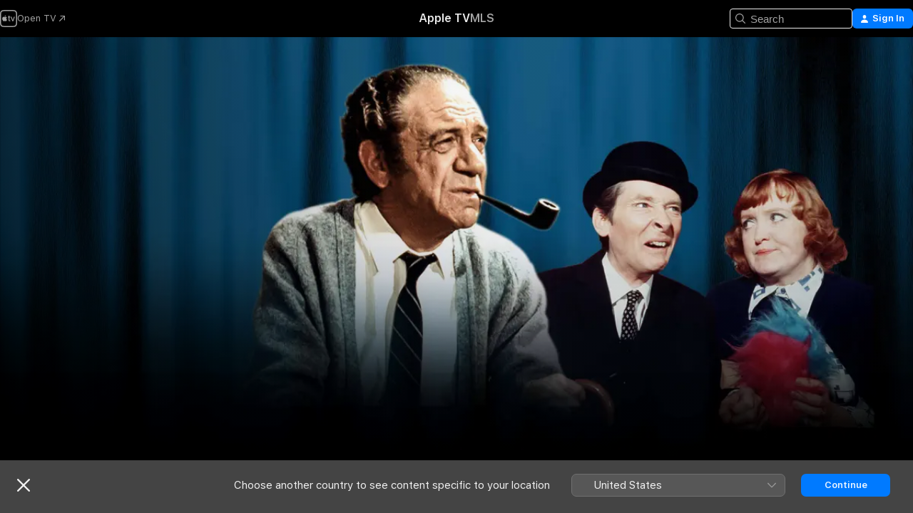

--- FILE ---
content_type: text/html
request_url: https://tv.apple.com/gb/movie/carry-on-at-your-convenience/umc.cmc.6niph6yo0slxfrgaf5dx62gc4?at=1000l3V2&ct=comedy_tv&itscg=30200&itsct=justwatch_tv&playableId=tvs.sbd.9001%3A328321475
body_size: 36714
content:
<!DOCTYPE html>
<html dir="ltr" lang="en-GB">
    <head>
        <meta charset="utf-8" />
        <meta http-equiv="X-UA-Compatible" content="IE=edge" />
        <meta name="viewport" content="width=device-width,initial-scale=1" />
        <meta name="applicable-device" content="pc,mobile" />
        <meta name="referrer" content="strict-origin" />

        <link
            rel="apple-touch-icon"
            sizes="180x180"
            href="/assets/favicon/favicon-180.png"
        />
        <link
            rel="icon"
            type="image/png"
            sizes="32x32"
            href="/assets/favicon/favicon-32.png"
        />
        <link
            rel="icon"
            type="image/png"
            sizes="16x16"
            href="/assets/favicon/favicon-16.png"
        />
        <link rel="manifest" href="/manifest.json" />

        <title>‎Carry On At Your Convenience - Apple TV</title><!-- HEAD_svelte-1f6k8o2_START --><meta name="version" content="2604.4.0-external"><!-- HEAD_svelte-1f6k8o2_END --><!-- HEAD_svelte-1frznod_START --><link rel="preconnect" href="//www.apple.com/wss/fonts" crossorigin="anonymous"><link rel="stylesheet" as="style" href="//www.apple.com/wss/fonts?families=SF+Pro,v4%7CSF+Pro+Icons,v1&amp;display=swap" type="text/css" referrerpolicy="strict-origin-when-cross-origin"><!-- HEAD_svelte-1frznod_END --><!-- HEAD_svelte-eg3hvx_START -->    <meta name="description" content="A somewhat workshy shop steward finds himself at loggerheads with the management at a lavatory factory. Much to his horror, his daughter is dating the…">  <link rel="canonical" href="https://tv.apple.com/gb/movie/carry-on-at-your-convenience/umc.cmc.6niph6yo0slxfrgaf5dx62gc4">       <meta name="apple:content_id" content="umc.cmc.6niph6yo0slxfrgaf5dx62gc4"> <meta name="apple:title" content="Carry On At Your Convenience"> <meta name="apple:description" content="Comedy">   <meta property="og:title" content="Carry On At Your Convenience - Apple TV"> <meta property="og:description" content="A somewhat workshy shop steward finds himself at loggerheads with the management at a lavatory factory. Much to his horror, his daughter is dating the…"> <meta property="og:site_name" content="Apple TV"> <meta property="og:url" content="https://tv.apple.com/gb/movie/carry-on-at-your-convenience/umc.cmc.6niph6yo0slxfrgaf5dx62gc4"> <meta property="og:image" content="https://is1-ssl.mzstatic.com/image/thumb/vGEbbnoetLv6Eo9gZesPEQ/1200x675.jpg"> <meta property="og:image:secure_url" content="https://is1-ssl.mzstatic.com/image/thumb/vGEbbnoetLv6Eo9gZesPEQ/1200x675.jpg"> <meta property="og:image:alt" content="Carry On At Your Convenience - Apple TV"> <meta property="og:image:width" content="1200"> <meta property="og:image:height" content="675"> <meta property="og:image:type" content="image/jpg"> <meta property="og:type" content="video.movie"> <meta property="og:locale" content="en_GB"> <meta property="og:video" content="https://play.itunes.apple.com/WebObjects/MZPlay.woa/hls/playlist.m3u8?cc=GB&amp;a=328321475&amp;id=48678295&amp;l=en-GB&amp;aec=HD"> <meta property="og:video:secure_url" content="https://play.itunes.apple.com/WebObjects/MZPlay.woa/hls/playlist.m3u8?cc=GB&amp;a=328321475&amp;id=48678295&amp;l=en-GB&amp;aec=HD"> <meta property="og:video:height" content="720"> <meta property="og:video:width" content="1280"> <meta property="og:video:type" content="application/x-mpegURL"> <meta property="og:video:actor" content="Sydney James"><meta property="og:video:actor" content="Kenneth Williams"><meta property="og:video:actor" content="Joan Sims"> <meta property="og:video:director" content="Gerald Thomas">  <meta property="og:video:release_date" content="2009-08-21T07:00:00.000Z"> <meta property="og:video:duration" content="5400">   <meta name="twitter:title" content="Carry On At Your Convenience - Apple TV"> <meta name="twitter:description" content="A somewhat workshy shop steward finds himself at loggerheads with the management at a lavatory factory. Much to his horror, his daughter is dating the…"> <meta name="twitter:site" content="@AppleTV"> <meta name="twitter:image" content="https://is1-ssl.mzstatic.com/image/thumb/vGEbbnoetLv6Eo9gZesPEQ/1200x675.jpg"> <meta name="twitter:image:alt" content="Carry On At Your Convenience - Apple TV"> <meta name="twitter:card" content="summary_large_image">    <script type="application/ld+json" data-svelte-h="svelte-akop8n">{
                "@context": "https://schema.org",
                "@id": "https://tv.apple.com/#organization",
                "@type": "Organization",
                "name": "Apple TV",
                "url": "https://tv.apple.com",
                "logo": "https://tv.apple.com/assets/knowledge-graph/tv.png",
                "sameAs": [
                    "https://www.wikidata.org/wiki/Q270285",
                    "https://twitter.com/AppleTV",
                    "https://www.instagram.com/appletv/",
                    "https://www.facebook.com/appletv/",
                    "https://www.youtube.com/AppleTV",
                    "https://giphy.com/appletv"
                ],
                "parentOrganization": {
                    "@type": "Organization",
                    "name": "Apple",
                    "@id": "https://www.apple.com/#organization",
                    "url": "https://www.apple.com/"
                }
            }</script>    <!-- HTML_TAG_START -->
                <script id=schema:movie type="application/ld+json">
                    {"@context":"https://schema.org","@type":"Movie","actor":[{"@type":"Person","name":"Sydney James"},{"@type":"Person","name":"Kenneth Williams"},{"@type":"Person","name":"Joan Sims"}],"datePublished":"2009-08-21T07:00:00.000Z","description":"A somewhat workshy shop steward finds himself at loggerheads with the management at a lavatory factory. Much to his horror, his daughter is dating the…","director":[{"@type":"Person","name":"Gerald Thomas"}],"image":"https://is1-ssl.mzstatic.com/image/thumb/vGEbbnoetLv6Eo9gZesPEQ/1200x675.jpg","name":"Carry On At Your Convenience"}
                </script>
                <!-- HTML_TAG_END -->   <!-- HTML_TAG_START -->
                <script id=schema:breadcrumb-list name=schema:breadcrumb-list type="application/ld+json">
                    {"@context":"https://schema.org","@type":"BreadcrumbList","itemListElement":[{"@type":"ListItem","position":1,"item":{"@id":"https://tv.apple.com","name":"Apple TV"}},{"@type":"ListItem","position":2,"item":{"@id":"https://tv.apple.com/gb/movie/carry-on-at-your-convenience/umc.cmc.6niph6yo0slxfrgaf5dx62gc4","name":"Carry On At Your Convenience"}}]}
                </script>
                <!-- HTML_TAG_END --> <!-- HEAD_svelte-eg3hvx_END -->
      <script type="module" crossorigin src="/assets/main~CWmQ7EWLfl.js"></script>
      <link rel="modulepreload" crossorigin href="/assets/CommerceModalContainer~8WScom1Eus.js">
      <link rel="stylesheet" crossorigin href="/assets/CommerceModalContainer~DB5jAFMWKM.css">
      <link rel="stylesheet" crossorigin href="/assets/main~DafYkty6PR.css">
      <script type="module">import.meta.url;import("_").catch(()=>1);async function* g(){};window.__vite_is_modern_browser=true;</script>
      <script type="module">!function(){if(window.__vite_is_modern_browser)return;console.warn("vite: loading legacy chunks, syntax error above and the same error below should be ignored");var e=document.getElementById("vite-legacy-polyfill"),n=document.createElement("script");n.src=e.src,n.onload=function(){System.import(document.getElementById('vite-legacy-entry').getAttribute('data-src'))},document.body.appendChild(n)}();</script>
    </head>
    <body>
        <script
            async
            src="/includes/js-cdn/musickit/v3/amp/mediakit.js"
        ></script>
        <script
            type="module"
            async
            src="/includes/js-cdn/musickit/v3/components/musickit-components/musickit-components.esm.js"
        ></script>
        <script
            nomodule
            async
            src="/includes/js-cdn/musickit/v3/components/musickit-components/musickit-components.js"
        ></script>
        <svg style="display: none" xmlns="http://www.w3.org/2000/svg">
            <symbol id="play-circle-fill" viewBox="0 0 60 60">
                <path
                    class="icon-circle-fill__circle"
                    fill="var(--iconCircleFillBG, transparent)"
                    d="M30 60c16.411 0 30-13.617 30-30C60 13.588 46.382 0 29.971 0 13.588 0 .001 13.588.001 30c0 16.383 13.617 30 30 30Z"
                />
                <path
                    fill="var(--iconFillArrow, var(--keyColor, black))"
                    d="M24.411 41.853c-1.41.853-3.028.177-3.028-1.294V19.47c0-1.44 1.735-2.058 3.028-1.294l17.265 10.235a1.89 1.89 0 0 1 0 3.265L24.411 41.853Z"
                />
            </symbol>
        </svg>
        <div class="body-container">
               <div class="app-container svelte-ksk4wg" data-testid="app-container"><div data-testid="header" class="header header--color svelte-17u3p6w"><div class="header__contents svelte-17u3p6w"><div class="header__open svelte-17u3p6w"></div> <div class="header__tabs svelte-17u3p6w"></div> <div class="header__controls svelte-17u3p6w"><div class="header__search svelte-17u3p6w"><div class="search-input search-input--overrides svelte-1m14fku menu" data-testid="search-input"><div data-testid="amp-search-input" aria-controls="search-suggestions" aria-expanded="false" aria-haspopup="listbox" aria-owns="search-suggestions" class="search-input-container svelte-rg26q6" tabindex="-1" role=""><div class="flex-container svelte-rg26q6"><form id="search-input-form" class="svelte-rg26q6"><svg width="16" height="16" viewBox="0 0 16 16" class="search-svg" aria-hidden="true"><path d="M11.87 10.835q.027.022.051.047l3.864 3.863a.735.735 0 1 1-1.04 1.04l-3.863-3.864-.047-.051a6.667 6.667 0 1 1 1.035-1.035M6.667 12a5.333 5.333 0 1 0 0-10.667 5.333 5.333 0 0 0 0 10.667"></path></svg> <input value="" aria-autocomplete="list" aria-multiline="false" aria-controls="search-suggestions" placeholder="Search" spellcheck="false" autocomplete="off" autocorrect="off" autocapitalize="off" type="text" inputmode="search" class="search-input__text-field svelte-rg26q6" data-testid="search-input__text-field"></form> </div> <div data-testid="search-scope-bar"></div>   </div> </div></div> <div class="auth-content svelte-114v0sv" data-testid="auth-content"> <button tabindex="0" data-testid="sign-in-button" class="commerce-button signin svelte-jf121i"><svg width="10" height="11" viewBox="0 0 10 11" class="auth-icon"><path d="M5 5.295c-1.296 0-2.385-1.176-2.385-2.678C2.61 1.152 3.716 0 5 0c1.29 0 2.39 1.128 2.39 2.611C7.39 4.12 6.297 5.295 5 5.295M1.314 11C.337 11 0 10.698 0 10.144c0-1.55 1.929-3.685 5-3.685 3.065 0 5 2.135 5 3.685 0 .554-.337.856-1.314.856z"></path></svg> <span class="button-text">Sign In</span> </button> </div></div></div>  </div>   <div id="scrollable-page" class="scrollable-page svelte-xmtc6f" data-main-content data-testid="main-section" aria-hidden="false"><main data-testid="main" class="svelte-1vdwh3d"><div class="content-container svelte-1vdwh3d" data-testid="content-container">    <div class="section svelte-190eab9" data-testid="section-container"><div class="section-content" data-testid="section-content">  <div class="product-header__wrapper svelte-119wsvk"><div class="product-header dark svelte-119wsvk" data-type="Movie" data-testid="product-header"><div class="superhero-lockup-container svelte-1etfiyq"><div class="artwork-container svelte-t4o8fn">  <div data-testid="artwork-component" class="artwork-component artwork-component--aspect-ratio artwork-component--orientation-landscape svelte-g1i36u    artwork-component--fullwidth    artwork-component--has-borders" style="
            --artwork-bg-color: rgb(4,19,32);
            --aspect-ratio: 1.7777777777777777;
            --placeholder-bg-color: rgb(4,19,32);
       ">   <picture class="svelte-g1i36u"><source sizes="1200px" srcset="https://is1-ssl.mzstatic.com/image/thumb/GtiBHTe0MmVrkQwb1tZrFQ/1200x675.webp 1200w,https://is1-ssl.mzstatic.com/image/thumb/GtiBHTe0MmVrkQwb1tZrFQ/2400x1350.webp 2400w" type="image/webp"> <source sizes="1200px" srcset="https://is1-ssl.mzstatic.com/image/thumb/GtiBHTe0MmVrkQwb1tZrFQ/1200x675-60.jpg 1200w,https://is1-ssl.mzstatic.com/image/thumb/GtiBHTe0MmVrkQwb1tZrFQ/2400x1350-60.jpg 2400w" type="image/jpeg"> <img alt="" class="artwork-component__contents artwork-component__image svelte-g1i36u" src="/assets/artwork/1x1.gif" role="presentation" decoding="async" width="1200" height="675" fetchpriority="high" style="opacity: 1;"></picture> </div> <div class="video-container svelte-t4o8fn">  <div class="background-video svelte-15ycd5v" data-testid="background-video"><div class="video-control__container svelte-1mqmv95" data-testid="video-control-container" aria-hidden="true"><button class="video-control__pause svelte-1mqmv95" data-testid="video-control-pause" aria-hidden="true" aria-label="Play preview" tabindex="0"><svg xmlns="http://www.w3.org/2000/svg" class="icon" viewBox="0 0 28 28"><path d="M14.504 26.946c6.83 0 12.442-5.612 12.442-12.442 0-6.843-5.612-12.454-12.455-12.454-6.83 0-12.441 5.611-12.441 12.454 0 6.83 5.611 12.442 12.454 12.442m0-.965c-6.348 0-11.49-5.142-11.49-11.477s5.142-11.49 11.477-11.49c6.348 0 11.49 5.155 11.49 11.49s-5.142 11.477-11.477 11.477m-2.475-6.5 7.287-4.393c.444-.28.444-.85 0-1.117l-7.287-4.443c-.432-.254-.965-.039-.965.431v9.09c0 .47.52.698.965.432"></path></svg></button> <button class="video-control__mute svelte-1mqmv95" data-testid="video-control-mute" aria-hidden="true" aria-label="Unmute preview"><svg xmlns="http://www.w3.org/2000/svg" class="icon" viewBox="0 0 28 28"><path d="M14.504 26.946c6.83 0 12.442-5.612 12.442-12.442 0-6.843-5.612-12.454-12.455-12.454-6.83 0-12.441 5.611-12.441 12.454 0 6.83 5.611 12.442 12.454 12.442m0-.965c-6.348 0-11.49-5.142-11.49-11.477s5.142-11.49 11.477-11.49c6.348 0 11.49 5.155 11.49 11.49s-5.142 11.477-11.477 11.477m6.957-4.533c.152-.165.152-.393 0-.545L8.068 7.496a.383.383 0 0 0-.546 0 .36.36 0 0 0 0 .533l13.406 13.42c.14.152.393.164.533 0m-4.278-5.738V9.26c0-.291-.165-.532-.47-.532-.228 0-.38.127-.559.279L13.273 11.8zm-.47 4.507c.254 0 .394-.178.419-.419l.025-1.32-6.322-6.284h-.38c-.483.038-.89.47-.89.99v2.64c0 .635.483 1.118 1.092 1.118h2.159c.101 0 .177.025.254.088l3.084 2.933c.166.14.343.254.56.254"></path></svg></button>  </div> <amp-background-video fit="cover" muted aria-hidden="true"></amp-background-video></div></div>  </div> <div class="container dark svelte-11erfeb page-header"><article class="lockup svelte-11erfeb"><header class="svelte-11erfeb">  <div class="content-logo svelte-11erfeb"><h1 class="visually-hidden svelte-11erfeb">Carry On At Your Convenience</h1> <div style="display: contents; --picture-max-height:81px; --picture-max-width:216px;">  <picture class="picture svelte-1fyueul"><source srcset="https://is1-ssl.mzstatic.com/image/thumb/9gTydtXbajKqOfUeysbbsw/216x81.png 216w,https://is1-ssl.mzstatic.com/image/thumb/9gTydtXbajKqOfUeysbbsw/432x162.png 432w" type="image/png"><source srcset="https://is1-ssl.mzstatic.com/image/thumb/9gTydtXbajKqOfUeysbbsw/216x81.webp 216w,https://is1-ssl.mzstatic.com/image/thumb/9gTydtXbajKqOfUeysbbsw/432x162.webp 432w" type="image/webp"> <img alt="Carry On At Your Convenience" loading="lazy" src="/assets/artwork/1x1.gif" class="svelte-1fyueul"> </picture></div></div>  <div class="metadata svelte-11erfeb"> <div style="display: contents; --metadata-list-line-clamp:1;"><span class="metadata-list svelte-i707bi" data-testid="metadata-list"><span>Movie</span>  · <span>Comedy</span>  </span></div> <div style="display: contents; --display:contents; --opacity:1;"><ul class="badge-row light svelte-nd7koe" data-testid="metadata-badges"><li class="badge badge--rating rating--bbfc_pg svelte-nd7koe" aria-label="Rated PG"><span aria-hidden="true" data-rating="PG" class="svelte-nd7koe"></span> </li> </ul></div></div></header> <div class="description svelte-11erfeb"><span class="svelte-11erfeb"><div style="display: contents; --moreTextColorOverride:var(--keyColor);">  <div class="truncate-wrapper svelte-1ji3yu5"><p data-testid="truncate-text" dir="auto" class="content svelte-1ji3yu5  title-3" style="--lines: 2; --line-height: var(--lineHeight, 16); --link-length: 4;"><!-- HTML_TAG_START -->A somewhat workshy shop steward finds himself at loggerheads with the management at a lavatory factory. Much to his horror, his daughter is dating the boss's son, but his mood improves when he discovers that his hitherto mute budgie has a very special and potentially lucrative talent - tipping race horses.<!-- HTML_TAG_END --></p> </div> </div></span></div> <div class="details svelte-11erfeb"><span class="metadata-list svelte-i707bi" data-testid="metadata-list"><span>2009</span>  · <span>1h 30m</span>  </span> </div> </article>    <div class="personnel svelte-11erfeb"><div><span class="personnel-title svelte-11erfeb">Starring</span> <span class="personnel-list svelte-11erfeb"><span class="person svelte-11erfeb"><a href="https://tv.apple.com/gb/person/sydney-james/umc.cpc.1kfil0npjruq4zxuplr549q5y" class="person-link svelte-11erfeb">Sydney James</a><span class="person-separator svelte-11erfeb">,  </span></span><span class="person svelte-11erfeb"><a href="https://tv.apple.com/gb/person/kenneth-williams/umc.cpc.4m8wj4jwxvk9e88qxl1q3d2z0" class="person-link svelte-11erfeb">Kenneth Williams</a><span class="person-separator svelte-11erfeb">,  </span></span><span class="person svelte-11erfeb"><a href="https://tv.apple.com/gb/person/joan-sims/umc.cpc.6al1hq6z6pbwdtw9191c6xcbl" class="person-link svelte-11erfeb">Joan Sims</a></span></span> </div><div><span class="personnel-title svelte-11erfeb">Director</span> <span class="personnel-list svelte-11erfeb"><span class="person svelte-11erfeb"><a href="https://tv.apple.com/gb/person/gerald-thomas/umc.cpc.61s809t3m5u27b7qw7wxdmbx5" class="person-link svelte-11erfeb">Gerald Thomas</a></span></span> </div></div> </div> </div></div> </div></div> </div><div class="section svelte-190eab9   with-bottom-spacing   display-separator" data-testid="section-container"><div class="section-content" data-testid="section-content"> <div class="rich-lockup-shelf-header svelte-1l4rc8w"><div class="header svelte-fr9z27">  <div class="header-title-wrapper svelte-fr9z27">    <h2 class="title svelte-fr9z27 title-link" data-testid="header-title"><a href="https://tv.apple.com/gb/shelf/trailers/uts.col.Trailers.umc.cmc.6niph6yo0slxfrgaf5dx62gc4" class="title__button svelte-fr9z27" role="link" tabindex="0"><span class="dir-wrapper" dir="auto">Trailers</span> <svg xmlns="http://www.w3.org/2000/svg" class="chevron" viewBox="0 0 64 64" aria-hidden="true"><path d="M19.817 61.863c1.48 0 2.672-.515 3.702-1.546l24.243-23.63c1.352-1.385 1.996-2.737 2.028-4.443 0-1.674-.644-3.09-2.028-4.443L23.519 4.138c-1.03-.998-2.253-1.513-3.702-1.513-2.994 0-5.409 2.382-5.409 5.344 0 1.481.612 2.833 1.739 3.96l20.99 20.347-20.99 20.283c-1.127 1.126-1.739 2.478-1.739 3.96 0 2.93 2.415 5.344 5.409 5.344"></path></svg></a></h2> </div>   </div> </div> <div>   <div class="shelf"><section data-testid="shelf-component" class="shelf-grid shelf-grid--onhover svelte-12rmzef" style="
            --grid-max-content-xsmall: 200px; --grid-column-gap-xsmall: 10px; --grid-row-gap-xsmall: 24px; --grid-small: 3; --grid-column-gap-small: 20px; --grid-row-gap-small: 24px; --grid-medium: 4; --grid-column-gap-medium: 20px; --grid-row-gap-medium: 24px; --grid-large: 5; --grid-column-gap-large: 20px; --grid-row-gap-large: 24px; --grid-xlarge: 5; --grid-column-gap-xlarge: 20px; --grid-row-gap-xlarge: 24px;
            --grid-type: C;
            --grid-rows: 1;
            --standard-lockup-shadow-offset: 15px;
            
        "> <div class="shelf-grid__body svelte-12rmzef" data-testid="shelf-body">   <button disabled aria-label="Previous Page" type="button" class="shelf-grid-nav__arrow shelf-grid-nav__arrow--left svelte-1xmivhv" data-testid="shelf-button-left" style="--offset: 0px;"><svg xmlns="http://www.w3.org/2000/svg" viewBox="0 0 9 31"><path d="M5.275 29.46a1.61 1.61 0 0 0 1.456 1.077c1.018 0 1.772-.737 1.772-1.737 0-.526-.277-1.186-.449-1.62l-4.68-11.912L8.05 3.363c.172-.442.45-1.116.45-1.625A1.7 1.7 0 0 0 6.728.002a1.6 1.6 0 0 0-1.456 1.09L.675 12.774c-.301.775-.677 1.744-.677 2.495 0 .754.376 1.705.677 2.498L5.272 29.46Z"></path></svg></button> <ul slot="shelf-content" class="shelf-grid__list shelf-grid__list--grid-type-C shelf-grid__list--grid-rows-1 svelte-12rmzef" role="list" tabindex="-1" data-testid="shelf-item-list">   <li class="shelf-grid__list-item svelte-12rmzef" data-test-id="shelf-grid-list-item-0" data-index="0" aria-hidden="true"><div class="svelte-12rmzef"><div slot="item" class="svelte-5fmy7e">    <a class="lockup svelte-93u9ds lockup--with-action" href="https://tv.apple.com/gb/clip/carry-on-at-your-convenience/umc.cmc.40le6bmdagnqu77zwkb0a1lkh?targetId=umc.cmc.6niph6yo0slxfrgaf5dx62gc4&amp;targetType=Movie" data-testid="lockup" style="--lockup-aspect-ratio: 16/9; --lockup-border-radius: 14px; --afterShadowBorderRadius: 13px; --lockup-chin-height: 30px;"><div class="grid svelte-93u9ds" data-testid="lockup-grid"><div class="artwork svelte-93u9ds" data-testid="artwork">  <div data-testid="artwork-component" class="artwork-component artwork-component--aspect-ratio artwork-component--orientation-landscape svelte-g1i36u    artwork-component--fullwidth    artwork-component--has-borders" style="
            --artwork-bg-color: #000002;
            --aspect-ratio: 1.5384615384615385;
            --placeholder-bg-color: #000002;
       ">   <picture class="svelte-g1i36u"><source sizes=" (max-width:1319px) 290px,(min-width:1320px) and (max-width:1679px) 340px,340px" srcset="https://is1-ssl.mzstatic.com/image/thumb/Video124/v4/28/d7/93/28d793d0-1554-4c97-bad4-8af88be1e82c/Jobc2cffcf0-1de3-41bb-9f0c-b0b9e20c61cb-97639039-PreviewImage_Chocolate-Time1499516228767.png/290x193KF.TVALC02.webp?color=000002&amp;style=m 290w,https://is1-ssl.mzstatic.com/image/thumb/Video124/v4/28/d7/93/28d793d0-1554-4c97-bad4-8af88be1e82c/Jobc2cffcf0-1de3-41bb-9f0c-b0b9e20c61cb-97639039-PreviewImage_Chocolate-Time1499516228767.png/340x221KF.TVALC02.webp?color=000002&amp;style=m 340w,https://is1-ssl.mzstatic.com/image/thumb/Video124/v4/28/d7/93/28d793d0-1554-4c97-bad4-8af88be1e82c/Jobc2cffcf0-1de3-41bb-9f0c-b0b9e20c61cb-97639039-PreviewImage_Chocolate-Time1499516228767.png/580x386KF.TVALC02.webp?color=000002&amp;style=m 580w,https://is1-ssl.mzstatic.com/image/thumb/Video124/v4/28/d7/93/28d793d0-1554-4c97-bad4-8af88be1e82c/Jobc2cffcf0-1de3-41bb-9f0c-b0b9e20c61cb-97639039-PreviewImage_Chocolate-Time1499516228767.png/640x420KF.TVALC02.webp?color=000002&amp;style=m 640w" type="image/webp"> <source sizes=" (max-width:1319px) 290px,(min-width:1320px) and (max-width:1679px) 340px,340px" srcset="https://is1-ssl.mzstatic.com/image/thumb/Video124/v4/28/d7/93/28d793d0-1554-4c97-bad4-8af88be1e82c/Jobc2cffcf0-1de3-41bb-9f0c-b0b9e20c61cb-97639039-PreviewImage_Chocolate-Time1499516228767.png/290x193KF.TVALC02-60.jpg?color=000002&amp;style=m 290w,https://is1-ssl.mzstatic.com/image/thumb/Video124/v4/28/d7/93/28d793d0-1554-4c97-bad4-8af88be1e82c/Jobc2cffcf0-1de3-41bb-9f0c-b0b9e20c61cb-97639039-PreviewImage_Chocolate-Time1499516228767.png/340x221KF.TVALC02-60.jpg?color=000002&amp;style=m 340w,https://is1-ssl.mzstatic.com/image/thumb/Video124/v4/28/d7/93/28d793d0-1554-4c97-bad4-8af88be1e82c/Jobc2cffcf0-1de3-41bb-9f0c-b0b9e20c61cb-97639039-PreviewImage_Chocolate-Time1499516228767.png/580x386KF.TVALC02-60.jpg?color=000002&amp;style=m 580w,https://is1-ssl.mzstatic.com/image/thumb/Video124/v4/28/d7/93/28d793d0-1554-4c97-bad4-8af88be1e82c/Jobc2cffcf0-1de3-41bb-9f0c-b0b9e20c61cb-97639039-PreviewImage_Chocolate-Time1499516228767.png/640x420KF.TVALC02-60.jpg?color=000002&amp;style=m 640w" type="image/jpeg"> <img alt="" class="artwork-component__contents artwork-component__image svelte-g1i36u" loading="lazy" src="/assets/artwork/1x1.gif" role="presentation" decoding="async" width="340" height="221" fetchpriority="auto" style="opacity: 1;"></picture> </div></div>  <div class="metadata svelte-w6gptj"><div class="legibility-gradient svelte-w6gptj"></div> <div class="title svelte-w6gptj">Carry On At Your Convenience</div> <div class="progress-and-attribution svelte-gsgqar"><div class="play-state svelte-gsgqar"><svg xmlns="http://www.w3.org/2000/svg" viewBox="0 0 89.893 120" class="play-icon"><path d="M12.461 94.439c0 5.33 3.149 7.927 6.94 7.927 1.617 0 3.36-.495 5.005-1.409l57.665-33.658c4.198-2.469 5.903-4.317 5.903-7.331 0-3.013-1.705-4.861-5.903-7.33L24.406 18.98c-1.645-.915-3.388-1.41-5.005-1.41-3.791 0-6.94 2.598-6.94 7.927z"></path></svg></div>  <div class="duration svelte-gsgqar" aria-hidden="true">Comedy</div> <div class="context-menu svelte-gsgqar"><amp-contextual-menu-button config="[object Object]" class="svelte-dj0bcp"> <span aria-label="MORE" class="more-button svelte-dj0bcp more-button--platter" data-testid="more-button" slot="trigger-content"><svg width="28" height="28" viewBox="0 0 28 28" class="glyph" xmlns="http://www.w3.org/2000/svg"><circle fill="var(--iconCircleFill, transparent)" cx="14" cy="14" r="14"></circle><path fill="var(--iconEllipsisFill, white)" d="M10.105 14c0-.87-.687-1.55-1.564-1.55-.862 0-1.557.695-1.557 1.55 0 .848.695 1.55 1.557 1.55.855 0 1.564-.702 1.564-1.55zm5.437 0c0-.87-.68-1.55-1.542-1.55A1.55 1.55 0 0012.45 14c0 .848.695 1.55 1.55 1.55.848 0 1.542-.702 1.542-1.55zm5.474 0c0-.87-.687-1.55-1.557-1.55-.87 0-1.564.695-1.564 1.55 0 .848.694 1.55 1.564 1.55.848 0 1.557-.702 1.557-1.55z"></path></svg></span> </amp-contextual-menu-button></div> </div></div>  </div> </a></div> </div></li> </ul> <button aria-label="Next Page" type="button" class="shelf-grid-nav__arrow shelf-grid-nav__arrow--right svelte-1xmivhv" data-testid="shelf-button-right" style="--offset: 0px;"><svg xmlns="http://www.w3.org/2000/svg" viewBox="0 0 9 31"><path d="M5.275 29.46a1.61 1.61 0 0 0 1.456 1.077c1.018 0 1.772-.737 1.772-1.737 0-.526-.277-1.186-.449-1.62l-4.68-11.912L8.05 3.363c.172-.442.45-1.116.45-1.625A1.7 1.7 0 0 0 6.728.002a1.6 1.6 0 0 0-1.456 1.09L.675 12.774c-.301.775-.677 1.744-.677 2.495 0 .754.376 1.705.677 2.498L5.272 29.46Z"></path></svg></button></div> </section> </div></div></div> </div><div class="section svelte-190eab9   with-bottom-spacing   display-separator" data-testid="section-container"><div class="section-content" data-testid="section-content"> <div class="rich-lockup-shelf-header svelte-1l4rc8w"><div class="header svelte-fr9z27">  <div class="header-title-wrapper svelte-fr9z27">    <h2 class="title svelte-fr9z27 title-link" data-testid="header-title"><a href="https://tv.apple.com/gb/shelf/related/uts.col.ContentRelated.umc.cmc.6niph6yo0slxfrgaf5dx62gc4" class="title__button svelte-fr9z27" role="link" tabindex="0"><span class="dir-wrapper" dir="auto">Related</span> <svg xmlns="http://www.w3.org/2000/svg" class="chevron" viewBox="0 0 64 64" aria-hidden="true"><path d="M19.817 61.863c1.48 0 2.672-.515 3.702-1.546l24.243-23.63c1.352-1.385 1.996-2.737 2.028-4.443 0-1.674-.644-3.09-2.028-4.443L23.519 4.138c-1.03-.998-2.253-1.513-3.702-1.513-2.994 0-5.409 2.382-5.409 5.344 0 1.481.612 2.833 1.739 3.96l20.99 20.347-20.99 20.283c-1.127 1.126-1.739 2.478-1.739 3.96 0 2.93 2.415 5.344 5.409 5.344"></path></svg></a></h2> </div>   </div> </div> <div>   <div class="shelf"><section data-testid="shelf-component" class="shelf-grid shelf-grid--onhover svelte-12rmzef" style="
            --grid-max-content-xsmall: 144px; --grid-column-gap-xsmall: 10px; --grid-row-gap-xsmall: 24px; --grid-small: 5; --grid-column-gap-small: 20px; --grid-row-gap-small: 24px; --grid-medium: 6; --grid-column-gap-medium: 20px; --grid-row-gap-medium: 24px; --grid-large: 8; --grid-column-gap-large: 20px; --grid-row-gap-large: 24px; --grid-xlarge: 8; --grid-column-gap-xlarge: 20px; --grid-row-gap-xlarge: 24px;
            --grid-type: I;
            --grid-rows: 1;
            --standard-lockup-shadow-offset: 15px;
            
        "> <div class="shelf-grid__body svelte-12rmzef" data-testid="shelf-body">   <button disabled aria-label="Previous Page" type="button" class="shelf-grid-nav__arrow shelf-grid-nav__arrow--left svelte-1xmivhv" data-testid="shelf-button-left" style="--offset: 0px;"><svg xmlns="http://www.w3.org/2000/svg" viewBox="0 0 9 31"><path d="M5.275 29.46a1.61 1.61 0 0 0 1.456 1.077c1.018 0 1.772-.737 1.772-1.737 0-.526-.277-1.186-.449-1.62l-4.68-11.912L8.05 3.363c.172-.442.45-1.116.45-1.625A1.7 1.7 0 0 0 6.728.002a1.6 1.6 0 0 0-1.456 1.09L.675 12.774c-.301.775-.677 1.744-.677 2.495 0 .754.376 1.705.677 2.498L5.272 29.46Z"></path></svg></button> <ul slot="shelf-content" class="shelf-grid__list shelf-grid__list--grid-type-I shelf-grid__list--grid-rows-1 svelte-12rmzef" role="list" tabindex="-1" data-testid="shelf-item-list">   <li class="shelf-grid__list-item svelte-12rmzef" data-test-id="shelf-grid-list-item-0" data-index="0" aria-hidden="true"><div class="svelte-12rmzef"><div slot="item" class="svelte-5fmy7e">    <a class="lockup svelte-93u9ds" href="https://tv.apple.com/gb/movie/carry-on-doctor/umc.cmc.51cdkk42xmbgjuovuny1ek59i" data-testid="lockup" tabindex="0" style="--lockup-aspect-ratio: 2/3; --lockup-border-radius: 14px; --afterShadowBorderRadius: 13px; --lockup-chin-height: 0px;"><div class="grid svelte-93u9ds grid--no-chin" data-testid="lockup-grid"><div class="artwork svelte-93u9ds" data-testid="artwork">  <div data-testid="artwork-component" class="artwork-component artwork-component--aspect-ratio artwork-component--orientation-portrait svelte-g1i36u    artwork-component--fullwidth    artwork-component--has-borders" style="
            --artwork-bg-color: rgb(255,255,255);
            --aspect-ratio: 0.6666666666666666;
            --placeholder-bg-color: rgb(255,255,255);
       ">   <picture class="svelte-g1i36u"><source sizes="225px" srcset="https://is1-ssl.mzstatic.com/image/thumb/Video/33/a8/82/mzl.iyhhewvd.jpg/225x338CA.TVA23C01.webp 225w,https://is1-ssl.mzstatic.com/image/thumb/Video/33/a8/82/mzl.iyhhewvd.jpg/450x676CA.TVA23C01.webp 450w" type="image/webp"> <source sizes="225px" srcset="https://is1-ssl.mzstatic.com/image/thumb/Video/33/a8/82/mzl.iyhhewvd.jpg/225x338CA.TVA23C01-60.jpg 225w,https://is1-ssl.mzstatic.com/image/thumb/Video/33/a8/82/mzl.iyhhewvd.jpg/450x676CA.TVA23C01-60.jpg 450w" type="image/jpeg"> <img alt="" class="artwork-component__contents artwork-component__image svelte-g1i36u" loading="lazy" src="/assets/artwork/1x1.gif" role="presentation" decoding="async" width="225" height="337" fetchpriority="auto" style="opacity: 1;"></picture> </div></div>  <span class="visually-hidden svelte-11qfs05">Carry On Doctor</span>     <div class="lockup-scrim svelte-rdhtgn" data-testid="lockup-scrim"></div> <div class="lockup-context-menu svelte-1vr883s" data-testid="lockup-context-menu"><amp-contextual-menu-button config="[object Object]" class="svelte-dj0bcp"> <span aria-label="MORE" class="more-button svelte-dj0bcp more-button--platter  more-button--material" data-testid="more-button" slot="trigger-content"><svg width="28" height="28" viewBox="0 0 28 28" class="glyph" xmlns="http://www.w3.org/2000/svg"><circle fill="var(--iconCircleFill, transparent)" cx="14" cy="14" r="14"></circle><path fill="var(--iconEllipsisFill, white)" d="M10.105 14c0-.87-.687-1.55-1.564-1.55-.862 0-1.557.695-1.557 1.55 0 .848.695 1.55 1.557 1.55.855 0 1.564-.702 1.564-1.55zm5.437 0c0-.87-.68-1.55-1.542-1.55A1.55 1.55 0 0012.45 14c0 .848.695 1.55 1.55 1.55.848 0 1.542-.702 1.542-1.55zm5.474 0c0-.87-.687-1.55-1.557-1.55-.87 0-1.564.695-1.564 1.55 0 .848.694 1.55 1.564 1.55.848 0 1.557-.702 1.557-1.55z"></path></svg></span> </amp-contextual-menu-button></div></div> </a></div> </div></li>   <li class="shelf-grid__list-item svelte-12rmzef" data-test-id="shelf-grid-list-item-1" data-index="1" aria-hidden="true"><div class="svelte-12rmzef"><div slot="item" class="svelte-5fmy7e">    <a class="lockup svelte-93u9ds" href="https://tv.apple.com/gb/movie/carry-on-girls/umc.cmc.8ux6wlw18of69mbbnqetctr9" data-testid="lockup" tabindex="0" style="--lockup-aspect-ratio: 2/3; --lockup-border-radius: 14px; --afterShadowBorderRadius: 13px; --lockup-chin-height: 0px;"><div class="grid svelte-93u9ds grid--no-chin" data-testid="lockup-grid"><div class="artwork svelte-93u9ds" data-testid="artwork">  <div data-testid="artwork-component" class="artwork-component artwork-component--aspect-ratio artwork-component--orientation-portrait svelte-g1i36u    artwork-component--fullwidth    artwork-component--has-borders" style="
            --artwork-bg-color: rgb(255,255,253);
            --aspect-ratio: 0.6666666666666666;
            --placeholder-bg-color: rgb(255,255,253);
       ">   <picture class="svelte-g1i36u"><source sizes="225px" srcset="https://is1-ssl.mzstatic.com/image/thumb/Video/36/57/e9/mzl.xukectan.jpg/225x338CA.TVA23C01.webp 225w,https://is1-ssl.mzstatic.com/image/thumb/Video/36/57/e9/mzl.xukectan.jpg/450x676CA.TVA23C01.webp 450w" type="image/webp"> <source sizes="225px" srcset="https://is1-ssl.mzstatic.com/image/thumb/Video/36/57/e9/mzl.xukectan.jpg/225x338CA.TVA23C01-60.jpg 225w,https://is1-ssl.mzstatic.com/image/thumb/Video/36/57/e9/mzl.xukectan.jpg/450x676CA.TVA23C01-60.jpg 450w" type="image/jpeg"> <img alt="" class="artwork-component__contents artwork-component__image svelte-g1i36u" loading="lazy" src="/assets/artwork/1x1.gif" role="presentation" decoding="async" width="225" height="337" fetchpriority="auto" style="opacity: 1;"></picture> </div></div>  <span class="visually-hidden svelte-11qfs05">Carry On Girls</span>     <div class="lockup-scrim svelte-rdhtgn" data-testid="lockup-scrim"></div> <div class="lockup-context-menu svelte-1vr883s" data-testid="lockup-context-menu"><amp-contextual-menu-button config="[object Object]" class="svelte-dj0bcp"> <span aria-label="MORE" class="more-button svelte-dj0bcp more-button--platter  more-button--material" data-testid="more-button" slot="trigger-content"><svg width="28" height="28" viewBox="0 0 28 28" class="glyph" xmlns="http://www.w3.org/2000/svg"><circle fill="var(--iconCircleFill, transparent)" cx="14" cy="14" r="14"></circle><path fill="var(--iconEllipsisFill, white)" d="M10.105 14c0-.87-.687-1.55-1.564-1.55-.862 0-1.557.695-1.557 1.55 0 .848.695 1.55 1.557 1.55.855 0 1.564-.702 1.564-1.55zm5.437 0c0-.87-.68-1.55-1.542-1.55A1.55 1.55 0 0012.45 14c0 .848.695 1.55 1.55 1.55.848 0 1.542-.702 1.542-1.55zm5.474 0c0-.87-.687-1.55-1.557-1.55-.87 0-1.564.695-1.564 1.55 0 .848.694 1.55 1.564 1.55.848 0 1.557-.702 1.557-1.55z"></path></svg></span> </amp-contextual-menu-button></div></div> </a></div> </div></li>   <li class="shelf-grid__list-item svelte-12rmzef" data-test-id="shelf-grid-list-item-2" data-index="2" aria-hidden="true"><div class="svelte-12rmzef"><div slot="item" class="svelte-5fmy7e">    <a class="lockup svelte-93u9ds" href="https://tv.apple.com/gb/movie/carry-on-abroad/umc.cmc.3t9ewy7sfgxtu3ruyxg2pmci0" data-testid="lockup" tabindex="0" style="--lockup-aspect-ratio: 2/3; --lockup-border-radius: 14px; --afterShadowBorderRadius: 13px; --lockup-chin-height: 0px;"><div class="grid svelte-93u9ds grid--no-chin" data-testid="lockup-grid"><div class="artwork svelte-93u9ds" data-testid="artwork">  <div data-testid="artwork-component" class="artwork-component artwork-component--aspect-ratio artwork-component--orientation-portrait svelte-g1i36u    artwork-component--fullwidth    artwork-component--has-borders" style="
            --artwork-bg-color: rgb(25,99,171);
            --aspect-ratio: 0.6666666666666666;
            --placeholder-bg-color: rgb(25,99,171);
       ">   <picture class="svelte-g1i36u"><source sizes="225px" srcset="https://is1-ssl.mzstatic.com/image/thumb/Video/c2/bb/41/mzl.ruquywic.jpg/225x338CA.TVA23C01.webp 225w,https://is1-ssl.mzstatic.com/image/thumb/Video/c2/bb/41/mzl.ruquywic.jpg/450x676CA.TVA23C01.webp 450w" type="image/webp"> <source sizes="225px" srcset="https://is1-ssl.mzstatic.com/image/thumb/Video/c2/bb/41/mzl.ruquywic.jpg/225x338CA.TVA23C01-60.jpg 225w,https://is1-ssl.mzstatic.com/image/thumb/Video/c2/bb/41/mzl.ruquywic.jpg/450x676CA.TVA23C01-60.jpg 450w" type="image/jpeg"> <img alt="" class="artwork-component__contents artwork-component__image svelte-g1i36u" loading="lazy" src="/assets/artwork/1x1.gif" role="presentation" decoding="async" width="225" height="337" fetchpriority="auto" style="opacity: 1;"></picture> </div></div>  <span class="visually-hidden svelte-11qfs05">Carry On Abroad</span>     <div class="lockup-scrim svelte-rdhtgn" data-testid="lockup-scrim"></div> <div class="lockup-context-menu svelte-1vr883s" data-testid="lockup-context-menu"><amp-contextual-menu-button config="[object Object]" class="svelte-dj0bcp"> <span aria-label="MORE" class="more-button svelte-dj0bcp more-button--platter  more-button--material" data-testid="more-button" slot="trigger-content"><svg width="28" height="28" viewBox="0 0 28 28" class="glyph" xmlns="http://www.w3.org/2000/svg"><circle fill="var(--iconCircleFill, transparent)" cx="14" cy="14" r="14"></circle><path fill="var(--iconEllipsisFill, white)" d="M10.105 14c0-.87-.687-1.55-1.564-1.55-.862 0-1.557.695-1.557 1.55 0 .848.695 1.55 1.557 1.55.855 0 1.564-.702 1.564-1.55zm5.437 0c0-.87-.68-1.55-1.542-1.55A1.55 1.55 0 0012.45 14c0 .848.695 1.55 1.55 1.55.848 0 1.542-.702 1.542-1.55zm5.474 0c0-.87-.687-1.55-1.557-1.55-.87 0-1.564.695-1.564 1.55 0 .848.694 1.55 1.564 1.55.848 0 1.557-.702 1.557-1.55z"></path></svg></span> </amp-contextual-menu-button></div></div> </a></div> </div></li>   <li class="shelf-grid__list-item svelte-12rmzef" data-test-id="shelf-grid-list-item-3" data-index="3" aria-hidden="true"><div class="svelte-12rmzef"><div slot="item" class="svelte-5fmy7e">    <a class="lockup svelte-93u9ds" href="https://tv.apple.com/gb/movie/carry-on-camping/umc.cmc.4bci2uvkcwqod77r4jluo44ec" data-testid="lockup" tabindex="0" style="--lockup-aspect-ratio: 2/3; --lockup-border-radius: 14px; --afterShadowBorderRadius: 13px; --lockup-chin-height: 0px;"><div class="grid svelte-93u9ds grid--no-chin" data-testid="lockup-grid"><div class="artwork svelte-93u9ds" data-testid="artwork">  <div data-testid="artwork-component" class="artwork-component artwork-component--aspect-ratio artwork-component--orientation-portrait svelte-g1i36u    artwork-component--fullwidth    artwork-component--has-borders" style="
            --artwork-bg-color: rgb(255,254,255);
            --aspect-ratio: 0.6666666666666666;
            --placeholder-bg-color: rgb(255,254,255);
       ">   <picture class="svelte-g1i36u"><source sizes="225px" srcset="https://is1-ssl.mzstatic.com/image/thumb/Video/48/bb/66/mzl.omzsnlzq.jpg/225x338CA.TVA23C01.webp 225w,https://is1-ssl.mzstatic.com/image/thumb/Video/48/bb/66/mzl.omzsnlzq.jpg/450x676CA.TVA23C01.webp 450w" type="image/webp"> <source sizes="225px" srcset="https://is1-ssl.mzstatic.com/image/thumb/Video/48/bb/66/mzl.omzsnlzq.jpg/225x338CA.TVA23C01-60.jpg 225w,https://is1-ssl.mzstatic.com/image/thumb/Video/48/bb/66/mzl.omzsnlzq.jpg/450x676CA.TVA23C01-60.jpg 450w" type="image/jpeg"> <img alt="" class="artwork-component__contents artwork-component__image svelte-g1i36u" loading="lazy" src="/assets/artwork/1x1.gif" role="presentation" decoding="async" width="225" height="337" fetchpriority="auto" style="opacity: 1;"></picture> </div></div>  <span class="visually-hidden svelte-11qfs05">Carry On Camping</span>     <div class="lockup-scrim svelte-rdhtgn" data-testid="lockup-scrim"></div> <div class="lockup-context-menu svelte-1vr883s" data-testid="lockup-context-menu"><amp-contextual-menu-button config="[object Object]" class="svelte-dj0bcp"> <span aria-label="MORE" class="more-button svelte-dj0bcp more-button--platter  more-button--material" data-testid="more-button" slot="trigger-content"><svg width="28" height="28" viewBox="0 0 28 28" class="glyph" xmlns="http://www.w3.org/2000/svg"><circle fill="var(--iconCircleFill, transparent)" cx="14" cy="14" r="14"></circle><path fill="var(--iconEllipsisFill, white)" d="M10.105 14c0-.87-.687-1.55-1.564-1.55-.862 0-1.557.695-1.557 1.55 0 .848.695 1.55 1.557 1.55.855 0 1.564-.702 1.564-1.55zm5.437 0c0-.87-.68-1.55-1.542-1.55A1.55 1.55 0 0012.45 14c0 .848.695 1.55 1.55 1.55.848 0 1.542-.702 1.542-1.55zm5.474 0c0-.87-.687-1.55-1.557-1.55-.87 0-1.564.695-1.564 1.55 0 .848.694 1.55 1.564 1.55.848 0 1.557-.702 1.557-1.55z"></path></svg></span> </amp-contextual-menu-button></div></div> </a></div> </div></li>   <li class="shelf-grid__list-item svelte-12rmzef" data-test-id="shelf-grid-list-item-4" data-index="4" aria-hidden="true"><div class="svelte-12rmzef"><div slot="item" class="svelte-5fmy7e">    <a class="lockup svelte-93u9ds" href="https://tv.apple.com/gb/movie/carry-on-up-the-jungle/umc.cmc.2yd7mf32h48t0y4bfv29wvroq" data-testid="lockup" tabindex="0" style="--lockup-aspect-ratio: 2/3; --lockup-border-radius: 14px; --afterShadowBorderRadius: 13px; --lockup-chin-height: 0px;"><div class="grid svelte-93u9ds grid--no-chin" data-testid="lockup-grid"><div class="artwork svelte-93u9ds" data-testid="artwork">  <div data-testid="artwork-component" class="artwork-component artwork-component--aspect-ratio artwork-component--orientation-portrait svelte-g1i36u    artwork-component--fullwidth    artwork-component--has-borders" style="
            --artwork-bg-color: rgb(255,254,255);
            --aspect-ratio: 0.6666666666666666;
            --placeholder-bg-color: rgb(255,254,255);
       ">   <picture class="svelte-g1i36u"><source sizes="225px" srcset="https://is1-ssl.mzstatic.com/image/thumb/Video/af/69/cd/mzl.lblyeaom.jpg/225x338CA.TVA23C01.webp 225w,https://is1-ssl.mzstatic.com/image/thumb/Video/af/69/cd/mzl.lblyeaom.jpg/450x676CA.TVA23C01.webp 450w" type="image/webp"> <source sizes="225px" srcset="https://is1-ssl.mzstatic.com/image/thumb/Video/af/69/cd/mzl.lblyeaom.jpg/225x338CA.TVA23C01-60.jpg 225w,https://is1-ssl.mzstatic.com/image/thumb/Video/af/69/cd/mzl.lblyeaom.jpg/450x676CA.TVA23C01-60.jpg 450w" type="image/jpeg"> <img alt="" class="artwork-component__contents artwork-component__image svelte-g1i36u" loading="lazy" src="/assets/artwork/1x1.gif" role="presentation" decoding="async" width="225" height="337" fetchpriority="auto" style="opacity: 1;"></picture> </div></div>  <span class="visually-hidden svelte-11qfs05">Carry On Up the Jungle</span>     <div class="lockup-scrim svelte-rdhtgn" data-testid="lockup-scrim"></div> <div class="lockup-context-menu svelte-1vr883s" data-testid="lockup-context-menu"><amp-contextual-menu-button config="[object Object]" class="svelte-dj0bcp"> <span aria-label="MORE" class="more-button svelte-dj0bcp more-button--platter  more-button--material" data-testid="more-button" slot="trigger-content"><svg width="28" height="28" viewBox="0 0 28 28" class="glyph" xmlns="http://www.w3.org/2000/svg"><circle fill="var(--iconCircleFill, transparent)" cx="14" cy="14" r="14"></circle><path fill="var(--iconEllipsisFill, white)" d="M10.105 14c0-.87-.687-1.55-1.564-1.55-.862 0-1.557.695-1.557 1.55 0 .848.695 1.55 1.557 1.55.855 0 1.564-.702 1.564-1.55zm5.437 0c0-.87-.68-1.55-1.542-1.55A1.55 1.55 0 0012.45 14c0 .848.695 1.55 1.55 1.55.848 0 1.542-.702 1.542-1.55zm5.474 0c0-.87-.687-1.55-1.557-1.55-.87 0-1.564.695-1.564 1.55 0 .848.694 1.55 1.564 1.55.848 0 1.557-.702 1.557-1.55z"></path></svg></span> </amp-contextual-menu-button></div></div> </a></div> </div></li>   <li class="shelf-grid__list-item svelte-12rmzef" data-test-id="shelf-grid-list-item-5" data-index="5" aria-hidden="true"><div class="svelte-12rmzef"><div slot="item" class="svelte-5fmy7e">    <a class="lockup svelte-93u9ds" href="https://tv.apple.com/gb/movie/carry-on-again-doctor/umc.cmc.4qqolco2mkeu9z8zz7mjldt90" data-testid="lockup" tabindex="0" style="--lockup-aspect-ratio: 2/3; --lockup-border-radius: 14px; --afterShadowBorderRadius: 13px; --lockup-chin-height: 0px;"><div class="grid svelte-93u9ds grid--no-chin" data-testid="lockup-grid"><div class="artwork svelte-93u9ds" data-testid="artwork">  <div data-testid="artwork-component" class="artwork-component artwork-component--aspect-ratio artwork-component--orientation-portrait svelte-g1i36u    artwork-component--fullwidth    artwork-component--has-borders" style="
            --artwork-bg-color: rgb(0,170,209);
            --aspect-ratio: 0.6666666666666666;
            --placeholder-bg-color: rgb(0,170,209);
       ">   <picture class="svelte-g1i36u"><source sizes="225px" srcset="https://is1-ssl.mzstatic.com/image/thumb/Video/48/cc/05/mzl.qplevhdn.jpg/225x338CA.TVA23C01.webp 225w,https://is1-ssl.mzstatic.com/image/thumb/Video/48/cc/05/mzl.qplevhdn.jpg/450x676CA.TVA23C01.webp 450w" type="image/webp"> <source sizes="225px" srcset="https://is1-ssl.mzstatic.com/image/thumb/Video/48/cc/05/mzl.qplevhdn.jpg/225x338CA.TVA23C01-60.jpg 225w,https://is1-ssl.mzstatic.com/image/thumb/Video/48/cc/05/mzl.qplevhdn.jpg/450x676CA.TVA23C01-60.jpg 450w" type="image/jpeg"> <img alt="" class="artwork-component__contents artwork-component__image svelte-g1i36u" loading="lazy" src="/assets/artwork/1x1.gif" role="presentation" decoding="async" width="225" height="337" fetchpriority="auto" style="opacity: 1;"></picture> </div></div>  <span class="visually-hidden svelte-11qfs05">Carry On Again Doctor</span>     <div class="lockup-scrim svelte-rdhtgn" data-testid="lockup-scrim"></div> <div class="lockup-context-menu svelte-1vr883s" data-testid="lockup-context-menu"><amp-contextual-menu-button config="[object Object]" class="svelte-dj0bcp"> <span aria-label="MORE" class="more-button svelte-dj0bcp more-button--platter  more-button--material" data-testid="more-button" slot="trigger-content"><svg width="28" height="28" viewBox="0 0 28 28" class="glyph" xmlns="http://www.w3.org/2000/svg"><circle fill="var(--iconCircleFill, transparent)" cx="14" cy="14" r="14"></circle><path fill="var(--iconEllipsisFill, white)" d="M10.105 14c0-.87-.687-1.55-1.564-1.55-.862 0-1.557.695-1.557 1.55 0 .848.695 1.55 1.557 1.55.855 0 1.564-.702 1.564-1.55zm5.437 0c0-.87-.68-1.55-1.542-1.55A1.55 1.55 0 0012.45 14c0 .848.695 1.55 1.55 1.55.848 0 1.542-.702 1.542-1.55zm5.474 0c0-.87-.687-1.55-1.557-1.55-.87 0-1.564.695-1.564 1.55 0 .848.694 1.55 1.564 1.55.848 0 1.557-.702 1.557-1.55z"></path></svg></span> </amp-contextual-menu-button></div></div> </a></div> </div></li>   <li class="shelf-grid__list-item svelte-12rmzef" data-test-id="shelf-grid-list-item-6" data-index="6" aria-hidden="true"><div class="svelte-12rmzef"><div slot="item" class="svelte-5fmy7e">    <a class="lockup svelte-93u9ds" href="https://tv.apple.com/gb/movie/carry-on-henry/umc.cmc.3rclbdqkfj2cd41el6ojnd1zk" data-testid="lockup" tabindex="0" style="--lockup-aspect-ratio: 2/3; --lockup-border-radius: 14px; --afterShadowBorderRadius: 13px; --lockup-chin-height: 0px;"><div class="grid svelte-93u9ds grid--no-chin" data-testid="lockup-grid"><div class="artwork svelte-93u9ds" data-testid="artwork">  <div data-testid="artwork-component" class="artwork-component artwork-component--aspect-ratio artwork-component--orientation-portrait svelte-g1i36u    artwork-component--fullwidth    artwork-component--has-borders" style="
            --artwork-bg-color: rgb(255,255,255);
            --aspect-ratio: 0.6666666666666666;
            --placeholder-bg-color: rgb(255,255,255);
       ">   <picture class="svelte-g1i36u"><source sizes="225px" srcset="https://is1-ssl.mzstatic.com/image/thumb/Video/3f/4e/a8/mzl.vrdfhfkb.jpg/225x338CA.TVA23C01.webp 225w,https://is1-ssl.mzstatic.com/image/thumb/Video/3f/4e/a8/mzl.vrdfhfkb.jpg/450x676CA.TVA23C01.webp 450w" type="image/webp"> <source sizes="225px" srcset="https://is1-ssl.mzstatic.com/image/thumb/Video/3f/4e/a8/mzl.vrdfhfkb.jpg/225x338CA.TVA23C01-60.jpg 225w,https://is1-ssl.mzstatic.com/image/thumb/Video/3f/4e/a8/mzl.vrdfhfkb.jpg/450x676CA.TVA23C01-60.jpg 450w" type="image/jpeg"> <img alt="" class="artwork-component__contents artwork-component__image svelte-g1i36u" loading="lazy" src="/assets/artwork/1x1.gif" role="presentation" decoding="async" width="225" height="337" fetchpriority="auto" style="opacity: 1;"></picture> </div></div>  <span class="visually-hidden svelte-11qfs05">Carry On Henry</span>     <div class="lockup-scrim svelte-rdhtgn" data-testid="lockup-scrim"></div> <div class="lockup-context-menu svelte-1vr883s" data-testid="lockup-context-menu"><amp-contextual-menu-button config="[object Object]" class="svelte-dj0bcp"> <span aria-label="MORE" class="more-button svelte-dj0bcp more-button--platter  more-button--material" data-testid="more-button" slot="trigger-content"><svg width="28" height="28" viewBox="0 0 28 28" class="glyph" xmlns="http://www.w3.org/2000/svg"><circle fill="var(--iconCircleFill, transparent)" cx="14" cy="14" r="14"></circle><path fill="var(--iconEllipsisFill, white)" d="M10.105 14c0-.87-.687-1.55-1.564-1.55-.862 0-1.557.695-1.557 1.55 0 .848.695 1.55 1.557 1.55.855 0 1.564-.702 1.564-1.55zm5.437 0c0-.87-.68-1.55-1.542-1.55A1.55 1.55 0 0012.45 14c0 .848.695 1.55 1.55 1.55.848 0 1.542-.702 1.542-1.55zm5.474 0c0-.87-.687-1.55-1.557-1.55-.87 0-1.564.695-1.564 1.55 0 .848.694 1.55 1.564 1.55.848 0 1.557-.702 1.557-1.55z"></path></svg></span> </amp-contextual-menu-button></div></div> </a></div> </div></li>   <li class="shelf-grid__list-item svelte-12rmzef" data-test-id="shelf-grid-list-item-7" data-index="7" aria-hidden="true"><div class="svelte-12rmzef"><div slot="item" class="svelte-5fmy7e">    <a class="lockup svelte-93u9ds" href="https://tv.apple.com/gb/movie/carry-on-cabby/umc.cmc.mprkllkj681ge7g77t4g2dc4" data-testid="lockup" tabindex="0" style="--lockup-aspect-ratio: 2/3; --lockup-border-radius: 14px; --afterShadowBorderRadius: 13px; --lockup-chin-height: 0px;"><div class="grid svelte-93u9ds grid--no-chin" data-testid="lockup-grid"><div class="artwork svelte-93u9ds" data-testid="artwork">  <div data-testid="artwork-component" class="artwork-component artwork-component--aspect-ratio artwork-component--orientation-portrait svelte-g1i36u    artwork-component--fullwidth    artwork-component--has-borders" style="
            --artwork-bg-color: rgb(229,204,63);
            --aspect-ratio: 0.6666666666666666;
            --placeholder-bg-color: rgb(229,204,63);
       ">   <picture class="svelte-g1i36u"><source sizes="225px" srcset="https://is1-ssl.mzstatic.com/image/thumb/Video/c9/f2/ce/mzi.dsboslqt.jpg/225x338CA.TVA23C01.webp 225w,https://is1-ssl.mzstatic.com/image/thumb/Video/c9/f2/ce/mzi.dsboslqt.jpg/450x676CA.TVA23C01.webp 450w" type="image/webp"> <source sizes="225px" srcset="https://is1-ssl.mzstatic.com/image/thumb/Video/c9/f2/ce/mzi.dsboslqt.jpg/225x338CA.TVA23C01-60.jpg 225w,https://is1-ssl.mzstatic.com/image/thumb/Video/c9/f2/ce/mzi.dsboslqt.jpg/450x676CA.TVA23C01-60.jpg 450w" type="image/jpeg"> <img alt="" class="artwork-component__contents artwork-component__image svelte-g1i36u" loading="lazy" src="/assets/artwork/1x1.gif" role="presentation" decoding="async" width="225" height="337" fetchpriority="auto" style="opacity: 1;"></picture> </div></div>  <span class="visually-hidden svelte-11qfs05">Carry On Cabby</span>     <div class="lockup-scrim svelte-rdhtgn" data-testid="lockup-scrim"></div> <div class="lockup-context-menu svelte-1vr883s" data-testid="lockup-context-menu"><amp-contextual-menu-button config="[object Object]" class="svelte-dj0bcp"> <span aria-label="MORE" class="more-button svelte-dj0bcp more-button--platter  more-button--material" data-testid="more-button" slot="trigger-content"><svg width="28" height="28" viewBox="0 0 28 28" class="glyph" xmlns="http://www.w3.org/2000/svg"><circle fill="var(--iconCircleFill, transparent)" cx="14" cy="14" r="14"></circle><path fill="var(--iconEllipsisFill, white)" d="M10.105 14c0-.87-.687-1.55-1.564-1.55-.862 0-1.557.695-1.557 1.55 0 .848.695 1.55 1.557 1.55.855 0 1.564-.702 1.564-1.55zm5.437 0c0-.87-.68-1.55-1.542-1.55A1.55 1.55 0 0012.45 14c0 .848.695 1.55 1.55 1.55.848 0 1.542-.702 1.542-1.55zm5.474 0c0-.87-.687-1.55-1.557-1.55-.87 0-1.564.695-1.564 1.55 0 .848.694 1.55 1.564 1.55.848 0 1.557-.702 1.557-1.55z"></path></svg></span> </amp-contextual-menu-button></div></div> </a></div> </div></li>   <li class="shelf-grid__list-item svelte-12rmzef" data-test-id="shelf-grid-list-item-8" data-index="8" aria-hidden="true"><div class="svelte-12rmzef"><div slot="item" class="svelte-5fmy7e">    <a class="lockup svelte-93u9ds" href="https://tv.apple.com/gb/movie/carry-on-regardless/umc.cmc.338d5aqgrk9rbcq30aco7bsev" data-testid="lockup" tabindex="0" style="--lockup-aspect-ratio: 2/3; --lockup-border-radius: 14px; --afterShadowBorderRadius: 13px; --lockup-chin-height: 0px;"><div class="grid svelte-93u9ds grid--no-chin" data-testid="lockup-grid"><div class="artwork svelte-93u9ds" data-testid="artwork">  <div data-testid="artwork-component" class="artwork-component artwork-component--aspect-ratio artwork-component--orientation-portrait svelte-g1i36u    artwork-component--fullwidth    artwork-component--has-borders" style="
            --artwork-bg-color: rgb(146,174,208);
            --aspect-ratio: 0.6666666666666666;
            --placeholder-bg-color: rgb(146,174,208);
       ">   <picture class="svelte-g1i36u"><source sizes="225px" srcset="https://is1-ssl.mzstatic.com/image/thumb/Video221/v4/b5/92/50/b592507d-6096-5c68-f580-cd183c202b64/OPTi0717.png/225x338CA.TVA23C01.webp 225w,https://is1-ssl.mzstatic.com/image/thumb/Video221/v4/b5/92/50/b592507d-6096-5c68-f580-cd183c202b64/OPTi0717.png/450x676CA.TVA23C01.webp 450w" type="image/webp"> <source sizes="225px" srcset="https://is1-ssl.mzstatic.com/image/thumb/Video221/v4/b5/92/50/b592507d-6096-5c68-f580-cd183c202b64/OPTi0717.png/225x338CA.TVA23C01-60.jpg 225w,https://is1-ssl.mzstatic.com/image/thumb/Video221/v4/b5/92/50/b592507d-6096-5c68-f580-cd183c202b64/OPTi0717.png/450x676CA.TVA23C01-60.jpg 450w" type="image/jpeg"> <img alt="" class="artwork-component__contents artwork-component__image svelte-g1i36u" loading="lazy" src="/assets/artwork/1x1.gif" role="presentation" decoding="async" width="225" height="337" fetchpriority="auto" style="opacity: 1;"></picture> </div></div>  <span class="visually-hidden svelte-11qfs05">Carry On Regardless</span>     <div class="lockup-scrim svelte-rdhtgn" data-testid="lockup-scrim"></div> <div class="lockup-context-menu svelte-1vr883s" data-testid="lockup-context-menu"><amp-contextual-menu-button config="[object Object]" class="svelte-dj0bcp"> <span aria-label="MORE" class="more-button svelte-dj0bcp more-button--platter  more-button--material" data-testid="more-button" slot="trigger-content"><svg width="28" height="28" viewBox="0 0 28 28" class="glyph" xmlns="http://www.w3.org/2000/svg"><circle fill="var(--iconCircleFill, transparent)" cx="14" cy="14" r="14"></circle><path fill="var(--iconEllipsisFill, white)" d="M10.105 14c0-.87-.687-1.55-1.564-1.55-.862 0-1.557.695-1.557 1.55 0 .848.695 1.55 1.557 1.55.855 0 1.564-.702 1.564-1.55zm5.437 0c0-.87-.68-1.55-1.542-1.55A1.55 1.55 0 0012.45 14c0 .848.695 1.55 1.55 1.55.848 0 1.542-.702 1.542-1.55zm5.474 0c0-.87-.687-1.55-1.557-1.55-.87 0-1.564.695-1.564 1.55 0 .848.694 1.55 1.564 1.55.848 0 1.557-.702 1.557-1.55z"></path></svg></span> </amp-contextual-menu-button></div></div> </a></div> </div></li>   <li class="shelf-grid__list-item svelte-12rmzef placeholder" data-test-id="shelf-grid-list-item-9" data-index="9" aria-hidden="true"></li>   <li class="shelf-grid__list-item svelte-12rmzef placeholder" data-test-id="shelf-grid-list-item-10" data-index="10" aria-hidden="true"></li>   <li class="shelf-grid__list-item svelte-12rmzef placeholder" data-test-id="shelf-grid-list-item-11" data-index="11" aria-hidden="true"></li>   <li class="shelf-grid__list-item svelte-12rmzef placeholder" data-test-id="shelf-grid-list-item-12" data-index="12" aria-hidden="true"></li>   <li class="shelf-grid__list-item svelte-12rmzef placeholder" data-test-id="shelf-grid-list-item-13" data-index="13" aria-hidden="true"></li>   <li class="shelf-grid__list-item svelte-12rmzef placeholder" data-test-id="shelf-grid-list-item-14" data-index="14" aria-hidden="true"></li>   <li class="shelf-grid__list-item svelte-12rmzef placeholder" data-test-id="shelf-grid-list-item-15" data-index="15" aria-hidden="true"></li>   <li class="shelf-grid__list-item svelte-12rmzef placeholder" data-test-id="shelf-grid-list-item-16" data-index="16" aria-hidden="true"></li>   <li class="shelf-grid__list-item svelte-12rmzef placeholder" data-test-id="shelf-grid-list-item-17" data-index="17" aria-hidden="true"></li>   <li class="shelf-grid__list-item svelte-12rmzef placeholder" data-test-id="shelf-grid-list-item-18" data-index="18" aria-hidden="true"></li>   <li class="shelf-grid__list-item svelte-12rmzef placeholder" data-test-id="shelf-grid-list-item-19" data-index="19" aria-hidden="true"></li>   <li class="shelf-grid__list-item svelte-12rmzef placeholder" data-test-id="shelf-grid-list-item-20" data-index="20" aria-hidden="true"></li>   <li class="shelf-grid__list-item svelte-12rmzef placeholder" data-test-id="shelf-grid-list-item-21" data-index="21" aria-hidden="true"></li>   <li class="shelf-grid__list-item svelte-12rmzef placeholder" data-test-id="shelf-grid-list-item-22" data-index="22" aria-hidden="true"></li>   <li class="shelf-grid__list-item svelte-12rmzef placeholder" data-test-id="shelf-grid-list-item-23" data-index="23" aria-hidden="true"></li>   <li class="shelf-grid__list-item svelte-12rmzef placeholder" data-test-id="shelf-grid-list-item-24" data-index="24" aria-hidden="true"></li>   <li class="shelf-grid__list-item svelte-12rmzef placeholder" data-test-id="shelf-grid-list-item-25" data-index="25" aria-hidden="true"></li>   <li class="shelf-grid__list-item svelte-12rmzef placeholder" data-test-id="shelf-grid-list-item-26" data-index="26" aria-hidden="true"></li>   <li class="shelf-grid__list-item svelte-12rmzef placeholder" data-test-id="shelf-grid-list-item-27" data-index="27" aria-hidden="true"></li>   <li class="shelf-grid__list-item svelte-12rmzef placeholder" data-test-id="shelf-grid-list-item-28" data-index="28" aria-hidden="true"></li>   <li class="shelf-grid__list-item svelte-12rmzef placeholder" data-test-id="shelf-grid-list-item-29" data-index="29" aria-hidden="true"></li>   <li class="shelf-grid__list-item svelte-12rmzef placeholder" data-test-id="shelf-grid-list-item-30" data-index="30" aria-hidden="true"></li>   <li class="shelf-grid__list-item svelte-12rmzef placeholder" data-test-id="shelf-grid-list-item-31" data-index="31" aria-hidden="true"></li> </ul> <button aria-label="Next Page" type="button" class="shelf-grid-nav__arrow shelf-grid-nav__arrow--right svelte-1xmivhv" data-testid="shelf-button-right" style="--offset: 0px;"><svg xmlns="http://www.w3.org/2000/svg" viewBox="0 0 9 31"><path d="M5.275 29.46a1.61 1.61 0 0 0 1.456 1.077c1.018 0 1.772-.737 1.772-1.737 0-.526-.277-1.186-.449-1.62l-4.68-11.912L8.05 3.363c.172-.442.45-1.116.45-1.625A1.7 1.7 0 0 0 6.728.002a1.6 1.6 0 0 0-1.456 1.09L.675 12.774c-.301.775-.677 1.744-.677 2.495 0 .754.376 1.705.677 2.498L5.272 29.46Z"></path></svg></button></div> </section> </div></div></div> </div><div class="section svelte-190eab9   with-bottom-spacing   display-separator" data-testid="section-container"><div class="section-content" data-testid="section-content"> <div class="rich-lockup-shelf-header svelte-1l4rc8w"><div class="header svelte-fr9z27">  <div class="header-title-wrapper svelte-fr9z27">    <h2 class="title svelte-fr9z27 title-link" data-testid="header-title"><a href="https://tv.apple.com/gb/shelf/cast--crew/uts.col.CastAndCrew.umc.cmc.6niph6yo0slxfrgaf5dx62gc4" class="title__button svelte-fr9z27" role="link" tabindex="0"><span class="dir-wrapper" dir="auto">Cast &amp; Crew</span> <svg xmlns="http://www.w3.org/2000/svg" class="chevron" viewBox="0 0 64 64" aria-hidden="true"><path d="M19.817 61.863c1.48 0 2.672-.515 3.702-1.546l24.243-23.63c1.352-1.385 1.996-2.737 2.028-4.443 0-1.674-.644-3.09-2.028-4.443L23.519 4.138c-1.03-.998-2.253-1.513-3.702-1.513-2.994 0-5.409 2.382-5.409 5.344 0 1.481.612 2.833 1.739 3.96l20.99 20.347-20.99 20.283c-1.127 1.126-1.739 2.478-1.739 3.96 0 2.93 2.415 5.344 5.409 5.344"></path></svg></a></h2> </div>   </div> </div> <div>   <div class="shelf"><section data-testid="shelf-component" class="shelf-grid shelf-grid--onhover svelte-12rmzef" style="
            --grid-max-content-xsmall: 94px; --grid-column-gap-xsmall: 10px; --grid-row-gap-xsmall: 24px; --grid-small: 6; --grid-column-gap-small: 20px; --grid-row-gap-small: 24px; --grid-medium: 8; --grid-column-gap-medium: 20px; --grid-row-gap-medium: 24px; --grid-large: 10; --grid-column-gap-large: 20px; --grid-row-gap-large: 24px; --grid-xlarge: 10; --grid-column-gap-xlarge: 20px; --grid-row-gap-xlarge: 24px;
            --grid-type: H;
            --grid-rows: 1;
            --standard-lockup-shadow-offset: 15px;
            
        "> <div class="shelf-grid__body svelte-12rmzef" data-testid="shelf-body">   <button disabled aria-label="Previous Page" type="button" class="shelf-grid-nav__arrow shelf-grid-nav__arrow--left svelte-1xmivhv" data-testid="shelf-button-left" style="--offset: 0px;"><svg xmlns="http://www.w3.org/2000/svg" viewBox="0 0 9 31"><path d="M5.275 29.46a1.61 1.61 0 0 0 1.456 1.077c1.018 0 1.772-.737 1.772-1.737 0-.526-.277-1.186-.449-1.62l-4.68-11.912L8.05 3.363c.172-.442.45-1.116.45-1.625A1.7 1.7 0 0 0 6.728.002a1.6 1.6 0 0 0-1.456 1.09L.675 12.774c-.301.775-.677 1.744-.677 2.495 0 .754.376 1.705.677 2.498L5.272 29.46Z"></path></svg></button> <ul slot="shelf-content" class="shelf-grid__list shelf-grid__list--grid-type-H shelf-grid__list--grid-rows-1 svelte-12rmzef" role="list" tabindex="-1" data-testid="shelf-item-list">   <li class="shelf-grid__list-item svelte-12rmzef" data-test-id="shelf-grid-list-item-0" data-index="0" aria-hidden="true"><div class="svelte-12rmzef"><div slot="item" class="svelte-5fmy7e">  <a class="person-lockup svelte-1nokupd" href="https://tv.apple.com/gb/person/sydney-james/umc.cpc.1kfil0npjruq4zxuplr549q5y" aria-label="Sydney James" data-testid="person-lockup"><div class="artwork-container svelte-1nokupd">  <div data-testid="artwork-component" class="artwork-component artwork-component--aspect-ratio artwork-component--orientation-square svelte-g1i36u    artwork-component--fullwidth    artwork-component--has-borders" style="
            --artwork-bg-color: rgb(9,9,9);
            --aspect-ratio: 1;
            --placeholder-bg-color: rgb(9,9,9);
       ">   <picture class="svelte-g1i36u"><source sizes=" (max-width:999px) 160px,(min-width:1000px) and (max-width:1319px) 190px,(min-width:1320px) and (max-width:1679px) 220px,243px" srcset="https://is1-ssl.mzstatic.com/image/thumb/hSbWtM1SueOM6L_aWuR4iw/160x160ve.webp 160w,https://is1-ssl.mzstatic.com/image/thumb/hSbWtM1SueOM6L_aWuR4iw/190x190ve.webp 190w,https://is1-ssl.mzstatic.com/image/thumb/hSbWtM1SueOM6L_aWuR4iw/220x220ve.webp 220w,https://is1-ssl.mzstatic.com/image/thumb/hSbWtM1SueOM6L_aWuR4iw/243x243ve.webp 243w,https://is1-ssl.mzstatic.com/image/thumb/hSbWtM1SueOM6L_aWuR4iw/320x320ve.webp 320w,https://is1-ssl.mzstatic.com/image/thumb/hSbWtM1SueOM6L_aWuR4iw/380x380ve.webp 380w,https://is1-ssl.mzstatic.com/image/thumb/hSbWtM1SueOM6L_aWuR4iw/440x440ve.webp 440w,https://is1-ssl.mzstatic.com/image/thumb/hSbWtM1SueOM6L_aWuR4iw/486x486ve.webp 486w" type="image/webp"> <source sizes=" (max-width:999px) 160px,(min-width:1000px) and (max-width:1319px) 190px,(min-width:1320px) and (max-width:1679px) 220px,243px" srcset="https://is1-ssl.mzstatic.com/image/thumb/hSbWtM1SueOM6L_aWuR4iw/160x160ve-60.jpg 160w,https://is1-ssl.mzstatic.com/image/thumb/hSbWtM1SueOM6L_aWuR4iw/190x190ve-60.jpg 190w,https://is1-ssl.mzstatic.com/image/thumb/hSbWtM1SueOM6L_aWuR4iw/220x220ve-60.jpg 220w,https://is1-ssl.mzstatic.com/image/thumb/hSbWtM1SueOM6L_aWuR4iw/243x243ve-60.jpg 243w,https://is1-ssl.mzstatic.com/image/thumb/hSbWtM1SueOM6L_aWuR4iw/320x320ve-60.jpg 320w,https://is1-ssl.mzstatic.com/image/thumb/hSbWtM1SueOM6L_aWuR4iw/380x380ve-60.jpg 380w,https://is1-ssl.mzstatic.com/image/thumb/hSbWtM1SueOM6L_aWuR4iw/440x440ve-60.jpg 440w,https://is1-ssl.mzstatic.com/image/thumb/hSbWtM1SueOM6L_aWuR4iw/486x486ve-60.jpg 486w" type="image/jpeg"> <img alt="" class="artwork-component__contents artwork-component__image svelte-g1i36u" loading="lazy" src="/assets/artwork/1x1.gif" role="presentation" decoding="async" width="243" height="243" fetchpriority="auto" style="opacity: 1;"></picture> </div> </div> <div class="content-container svelte-1nokupd"><div class="title svelte-1nokupd" data-testid="person-title">Sydney James</div> <div class="subtitle svelte-1nokupd" data-testid="person-subtitle">Sid Plummer</div></div> </a></div> </div></li>   <li class="shelf-grid__list-item svelte-12rmzef" data-test-id="shelf-grid-list-item-1" data-index="1" aria-hidden="true"><div class="svelte-12rmzef"><div slot="item" class="svelte-5fmy7e">  <a class="person-lockup svelte-1nokupd" href="https://tv.apple.com/gb/person/kenneth-williams/umc.cpc.4m8wj4jwxvk9e88qxl1q3d2z0" aria-label="Kenneth Williams" data-testid="person-lockup"><div class="artwork-container svelte-1nokupd">  <div data-testid="artwork-component" class="artwork-component artwork-component--aspect-ratio artwork-component--orientation-square svelte-g1i36u    artwork-component--fullwidth    artwork-component--has-borders" style="
            --artwork-bg-color: rgb(17,17,17);
            --aspect-ratio: 1;
            --placeholder-bg-color: rgb(17,17,17);
       ">   <picture class="svelte-g1i36u"><source sizes=" (max-width:999px) 160px,(min-width:1000px) and (max-width:1319px) 190px,(min-width:1320px) and (max-width:1679px) 220px,243px" srcset="https://is1-ssl.mzstatic.com/image/thumb/sIpd7I6QoAqfSnV3-QqahQ/160x160bb.webp 160w,https://is1-ssl.mzstatic.com/image/thumb/sIpd7I6QoAqfSnV3-QqahQ/190x190bb.webp 190w,https://is1-ssl.mzstatic.com/image/thumb/sIpd7I6QoAqfSnV3-QqahQ/220x220bb.webp 220w,https://is1-ssl.mzstatic.com/image/thumb/sIpd7I6QoAqfSnV3-QqahQ/243x243bb.webp 243w,https://is1-ssl.mzstatic.com/image/thumb/sIpd7I6QoAqfSnV3-QqahQ/320x320bb.webp 320w,https://is1-ssl.mzstatic.com/image/thumb/sIpd7I6QoAqfSnV3-QqahQ/380x380bb.webp 380w,https://is1-ssl.mzstatic.com/image/thumb/sIpd7I6QoAqfSnV3-QqahQ/440x440bb.webp 440w,https://is1-ssl.mzstatic.com/image/thumb/sIpd7I6QoAqfSnV3-QqahQ/486x486bb.webp 486w" type="image/webp"> <source sizes=" (max-width:999px) 160px,(min-width:1000px) and (max-width:1319px) 190px,(min-width:1320px) and (max-width:1679px) 220px,243px" srcset="https://is1-ssl.mzstatic.com/image/thumb/sIpd7I6QoAqfSnV3-QqahQ/160x160bb-60.jpg 160w,https://is1-ssl.mzstatic.com/image/thumb/sIpd7I6QoAqfSnV3-QqahQ/190x190bb-60.jpg 190w,https://is1-ssl.mzstatic.com/image/thumb/sIpd7I6QoAqfSnV3-QqahQ/220x220bb-60.jpg 220w,https://is1-ssl.mzstatic.com/image/thumb/sIpd7I6QoAqfSnV3-QqahQ/243x243bb-60.jpg 243w,https://is1-ssl.mzstatic.com/image/thumb/sIpd7I6QoAqfSnV3-QqahQ/320x320bb-60.jpg 320w,https://is1-ssl.mzstatic.com/image/thumb/sIpd7I6QoAqfSnV3-QqahQ/380x380bb-60.jpg 380w,https://is1-ssl.mzstatic.com/image/thumb/sIpd7I6QoAqfSnV3-QqahQ/440x440bb-60.jpg 440w,https://is1-ssl.mzstatic.com/image/thumb/sIpd7I6QoAqfSnV3-QqahQ/486x486bb-60.jpg 486w" type="image/jpeg"> <img alt="" class="artwork-component__contents artwork-component__image svelte-g1i36u" loading="lazy" src="/assets/artwork/1x1.gif" role="presentation" decoding="async" width="243" height="243" fetchpriority="auto" style="opacity: 1;"></picture> </div> </div> <div class="content-container svelte-1nokupd"><div class="title svelte-1nokupd" data-testid="person-title">Kenneth Williams</div> <div class="subtitle svelte-1nokupd" data-testid="person-subtitle">W C Boggs</div></div> </a></div> </div></li>   <li class="shelf-grid__list-item svelte-12rmzef" data-test-id="shelf-grid-list-item-2" data-index="2" aria-hidden="true"><div class="svelte-12rmzef"><div slot="item" class="svelte-5fmy7e">  <a class="person-lockup svelte-1nokupd" href="https://tv.apple.com/gb/person/joan-sims/umc.cpc.6al1hq6z6pbwdtw9191c6xcbl" aria-label="Joan Sims" data-testid="person-lockup"><div class="artwork-container svelte-1nokupd">  <div data-testid="artwork-component" class="artwork-component artwork-component--aspect-ratio artwork-component--orientation-square svelte-g1i36u    artwork-component--fullwidth    artwork-component--has-borders" style="
            --artwork-bg-color: rgb(155,155,155);
            --aspect-ratio: 1;
            --placeholder-bg-color: rgb(155,155,155);
       ">   <picture class="svelte-g1i36u"><source sizes=" (max-width:999px) 160px,(min-width:1000px) and (max-width:1319px) 190px,(min-width:1320px) and (max-width:1679px) 220px,243px" srcset="https://is1-ssl.mzstatic.com/image/thumb/XNBNaslv25PmZuhLxQlIvw/160x160ve.webp 160w,https://is1-ssl.mzstatic.com/image/thumb/XNBNaslv25PmZuhLxQlIvw/190x190ve.webp 190w,https://is1-ssl.mzstatic.com/image/thumb/XNBNaslv25PmZuhLxQlIvw/220x220ve.webp 220w,https://is1-ssl.mzstatic.com/image/thumb/XNBNaslv25PmZuhLxQlIvw/243x243ve.webp 243w,https://is1-ssl.mzstatic.com/image/thumb/XNBNaslv25PmZuhLxQlIvw/320x320ve.webp 320w,https://is1-ssl.mzstatic.com/image/thumb/XNBNaslv25PmZuhLxQlIvw/380x380ve.webp 380w,https://is1-ssl.mzstatic.com/image/thumb/XNBNaslv25PmZuhLxQlIvw/440x440ve.webp 440w,https://is1-ssl.mzstatic.com/image/thumb/XNBNaslv25PmZuhLxQlIvw/486x486ve.webp 486w" type="image/webp"> <source sizes=" (max-width:999px) 160px,(min-width:1000px) and (max-width:1319px) 190px,(min-width:1320px) and (max-width:1679px) 220px,243px" srcset="https://is1-ssl.mzstatic.com/image/thumb/XNBNaslv25PmZuhLxQlIvw/160x160ve-60.jpg 160w,https://is1-ssl.mzstatic.com/image/thumb/XNBNaslv25PmZuhLxQlIvw/190x190ve-60.jpg 190w,https://is1-ssl.mzstatic.com/image/thumb/XNBNaslv25PmZuhLxQlIvw/220x220ve-60.jpg 220w,https://is1-ssl.mzstatic.com/image/thumb/XNBNaslv25PmZuhLxQlIvw/243x243ve-60.jpg 243w,https://is1-ssl.mzstatic.com/image/thumb/XNBNaslv25PmZuhLxQlIvw/320x320ve-60.jpg 320w,https://is1-ssl.mzstatic.com/image/thumb/XNBNaslv25PmZuhLxQlIvw/380x380ve-60.jpg 380w,https://is1-ssl.mzstatic.com/image/thumb/XNBNaslv25PmZuhLxQlIvw/440x440ve-60.jpg 440w,https://is1-ssl.mzstatic.com/image/thumb/XNBNaslv25PmZuhLxQlIvw/486x486ve-60.jpg 486w" type="image/jpeg"> <img alt="" class="artwork-component__contents artwork-component__image svelte-g1i36u" loading="lazy" src="/assets/artwork/1x1.gif" role="presentation" decoding="async" width="243" height="243" fetchpriority="auto" style="opacity: 1;"></picture> </div> </div> <div class="content-container svelte-1nokupd"><div class="title svelte-1nokupd" data-testid="person-title">Joan Sims</div> <div class="subtitle svelte-1nokupd" data-testid="person-subtitle">Chloe Moore</div></div> </a></div> </div></li>   <li class="shelf-grid__list-item svelte-12rmzef" data-test-id="shelf-grid-list-item-3" data-index="3" aria-hidden="true"><div class="svelte-12rmzef"><div slot="item" class="svelte-5fmy7e">  <a class="person-lockup svelte-1nokupd" href="https://tv.apple.com/gb/person/charles-hawtrey/umc.cpc.3ltofjf34gnuxa2zc13yhxcwx" aria-label="Charles Hawtrey" data-testid="person-lockup"><div class="artwork-container svelte-1nokupd">  <div data-testid="artwork-component" class="artwork-component artwork-component--aspect-ratio artwork-component--orientation-square svelte-g1i36u    artwork-component--fullwidth    artwork-component--has-borders" style="
            --artwork-bg-color: rgb(83,83,83);
            --aspect-ratio: 1;
            --placeholder-bg-color: rgb(83,83,83);
       ">   <picture class="svelte-g1i36u"><source sizes=" (max-width:999px) 160px,(min-width:1000px) and (max-width:1319px) 190px,(min-width:1320px) and (max-width:1679px) 220px,243px" srcset="https://is1-ssl.mzstatic.com/image/thumb/ErbFIqsEgSVxYHvgOCVzeQ/160x160bb.webp 160w,https://is1-ssl.mzstatic.com/image/thumb/ErbFIqsEgSVxYHvgOCVzeQ/190x190bb.webp 190w,https://is1-ssl.mzstatic.com/image/thumb/ErbFIqsEgSVxYHvgOCVzeQ/220x220bb.webp 220w,https://is1-ssl.mzstatic.com/image/thumb/ErbFIqsEgSVxYHvgOCVzeQ/243x243bb.webp 243w,https://is1-ssl.mzstatic.com/image/thumb/ErbFIqsEgSVxYHvgOCVzeQ/320x320bb.webp 320w,https://is1-ssl.mzstatic.com/image/thumb/ErbFIqsEgSVxYHvgOCVzeQ/380x380bb.webp 380w,https://is1-ssl.mzstatic.com/image/thumb/ErbFIqsEgSVxYHvgOCVzeQ/440x440bb.webp 440w,https://is1-ssl.mzstatic.com/image/thumb/ErbFIqsEgSVxYHvgOCVzeQ/486x486bb.webp 486w" type="image/webp"> <source sizes=" (max-width:999px) 160px,(min-width:1000px) and (max-width:1319px) 190px,(min-width:1320px) and (max-width:1679px) 220px,243px" srcset="https://is1-ssl.mzstatic.com/image/thumb/ErbFIqsEgSVxYHvgOCVzeQ/160x160bb-60.jpg 160w,https://is1-ssl.mzstatic.com/image/thumb/ErbFIqsEgSVxYHvgOCVzeQ/190x190bb-60.jpg 190w,https://is1-ssl.mzstatic.com/image/thumb/ErbFIqsEgSVxYHvgOCVzeQ/220x220bb-60.jpg 220w,https://is1-ssl.mzstatic.com/image/thumb/ErbFIqsEgSVxYHvgOCVzeQ/243x243bb-60.jpg 243w,https://is1-ssl.mzstatic.com/image/thumb/ErbFIqsEgSVxYHvgOCVzeQ/320x320bb-60.jpg 320w,https://is1-ssl.mzstatic.com/image/thumb/ErbFIqsEgSVxYHvgOCVzeQ/380x380bb-60.jpg 380w,https://is1-ssl.mzstatic.com/image/thumb/ErbFIqsEgSVxYHvgOCVzeQ/440x440bb-60.jpg 440w,https://is1-ssl.mzstatic.com/image/thumb/ErbFIqsEgSVxYHvgOCVzeQ/486x486bb-60.jpg 486w" type="image/jpeg"> <img alt="" class="artwork-component__contents artwork-component__image svelte-g1i36u" loading="lazy" src="/assets/artwork/1x1.gif" role="presentation" decoding="async" width="243" height="243" fetchpriority="auto" style="opacity: 1;"></picture> </div> </div> <div class="content-container svelte-1nokupd"><div class="title svelte-1nokupd" data-testid="person-title">Charles Hawtrey</div> <div class="subtitle svelte-1nokupd" data-testid="person-subtitle">Charles Coote</div></div> </a></div> </div></li>   <li class="shelf-grid__list-item svelte-12rmzef" data-test-id="shelf-grid-list-item-4" data-index="4" aria-hidden="true"><div class="svelte-12rmzef"><div slot="item" class="svelte-5fmy7e">  <a class="person-lockup svelte-1nokupd" href="https://tv.apple.com/gb/person/hattie-jacques/umc.cpc.1pmtvce1rc2e4d9oyc66s2zb" aria-label="Hattie Jacques" data-testid="person-lockup"><div class="artwork-container svelte-1nokupd">  <div data-testid="artwork-component" class="artwork-component artwork-component--aspect-ratio artwork-component--orientation-square svelte-g1i36u    artwork-component--fullwidth    artwork-component--has-borders" style="
            --artwork-bg-color: rgb(108,108,108);
            --aspect-ratio: 1;
            --placeholder-bg-color: rgb(108,108,108);
       ">   <picture class="svelte-g1i36u"><source sizes=" (max-width:999px) 160px,(min-width:1000px) and (max-width:1319px) 190px,(min-width:1320px) and (max-width:1679px) 220px,243px" srcset="https://is1-ssl.mzstatic.com/image/thumb/FA0loy8L0PUOhxvLNFdduA/160x160bb.webp 160w,https://is1-ssl.mzstatic.com/image/thumb/FA0loy8L0PUOhxvLNFdduA/190x190bb.webp 190w,https://is1-ssl.mzstatic.com/image/thumb/FA0loy8L0PUOhxvLNFdduA/220x220bb.webp 220w,https://is1-ssl.mzstatic.com/image/thumb/FA0loy8L0PUOhxvLNFdduA/243x243bb.webp 243w,https://is1-ssl.mzstatic.com/image/thumb/FA0loy8L0PUOhxvLNFdduA/320x320bb.webp 320w,https://is1-ssl.mzstatic.com/image/thumb/FA0loy8L0PUOhxvLNFdduA/380x380bb.webp 380w,https://is1-ssl.mzstatic.com/image/thumb/FA0loy8L0PUOhxvLNFdduA/440x440bb.webp 440w,https://is1-ssl.mzstatic.com/image/thumb/FA0loy8L0PUOhxvLNFdduA/486x486bb.webp 486w" type="image/webp"> <source sizes=" (max-width:999px) 160px,(min-width:1000px) and (max-width:1319px) 190px,(min-width:1320px) and (max-width:1679px) 220px,243px" srcset="https://is1-ssl.mzstatic.com/image/thumb/FA0loy8L0PUOhxvLNFdduA/160x160bb-60.jpg 160w,https://is1-ssl.mzstatic.com/image/thumb/FA0loy8L0PUOhxvLNFdduA/190x190bb-60.jpg 190w,https://is1-ssl.mzstatic.com/image/thumb/FA0loy8L0PUOhxvLNFdduA/220x220bb-60.jpg 220w,https://is1-ssl.mzstatic.com/image/thumb/FA0loy8L0PUOhxvLNFdduA/243x243bb-60.jpg 243w,https://is1-ssl.mzstatic.com/image/thumb/FA0loy8L0PUOhxvLNFdduA/320x320bb-60.jpg 320w,https://is1-ssl.mzstatic.com/image/thumb/FA0loy8L0PUOhxvLNFdduA/380x380bb-60.jpg 380w,https://is1-ssl.mzstatic.com/image/thumb/FA0loy8L0PUOhxvLNFdduA/440x440bb-60.jpg 440w,https://is1-ssl.mzstatic.com/image/thumb/FA0loy8L0PUOhxvLNFdduA/486x486bb-60.jpg 486w" type="image/jpeg"> <img alt="" class="artwork-component__contents artwork-component__image svelte-g1i36u" loading="lazy" src="/assets/artwork/1x1.gif" role="presentation" decoding="async" width="243" height="243" fetchpriority="auto" style="opacity: 1;"></picture> </div> </div> <div class="content-container svelte-1nokupd"><div class="title svelte-1nokupd" data-testid="person-title">Hattie Jacques</div> <div class="subtitle svelte-1nokupd" data-testid="person-subtitle">Beattie Plummer</div></div> </a></div> </div></li>   <li class="shelf-grid__list-item svelte-12rmzef" data-test-id="shelf-grid-list-item-5" data-index="5" aria-hidden="true"><div class="svelte-12rmzef"><div slot="item" class="svelte-5fmy7e">  <a class="person-lockup svelte-1nokupd" href="https://tv.apple.com/gb/person/bernard-bresslaw/umc.cpc.2fr1keqxvh1q7e1wibytd56jm" aria-label="Bernard Bresslaw" data-testid="person-lockup"><div class="artwork-container svelte-1nokupd">  <div data-testid="artwork-component" class="artwork-component artwork-component--aspect-ratio artwork-component--orientation-square svelte-g1i36u    artwork-component--fullwidth    artwork-component--has-borders" style="
            --artwork-bg-color: rgb(163,163,163);
            --aspect-ratio: 1;
            --placeholder-bg-color: rgb(163,163,163);
       ">   <picture class="svelte-g1i36u"><source sizes=" (max-width:999px) 160px,(min-width:1000px) and (max-width:1319px) 190px,(min-width:1320px) and (max-width:1679px) 220px,243px" srcset="https://is1-ssl.mzstatic.com/image/thumb/XFdgNQKfMFYLRjNlUuzasA/160x160ve.webp 160w,https://is1-ssl.mzstatic.com/image/thumb/XFdgNQKfMFYLRjNlUuzasA/190x190ve.webp 190w,https://is1-ssl.mzstatic.com/image/thumb/XFdgNQKfMFYLRjNlUuzasA/220x220ve.webp 220w,https://is1-ssl.mzstatic.com/image/thumb/XFdgNQKfMFYLRjNlUuzasA/243x243ve.webp 243w,https://is1-ssl.mzstatic.com/image/thumb/XFdgNQKfMFYLRjNlUuzasA/320x320ve.webp 320w,https://is1-ssl.mzstatic.com/image/thumb/XFdgNQKfMFYLRjNlUuzasA/380x380ve.webp 380w,https://is1-ssl.mzstatic.com/image/thumb/XFdgNQKfMFYLRjNlUuzasA/440x440ve.webp 440w,https://is1-ssl.mzstatic.com/image/thumb/XFdgNQKfMFYLRjNlUuzasA/486x486ve.webp 486w" type="image/webp"> <source sizes=" (max-width:999px) 160px,(min-width:1000px) and (max-width:1319px) 190px,(min-width:1320px) and (max-width:1679px) 220px,243px" srcset="https://is1-ssl.mzstatic.com/image/thumb/XFdgNQKfMFYLRjNlUuzasA/160x160ve-60.jpg 160w,https://is1-ssl.mzstatic.com/image/thumb/XFdgNQKfMFYLRjNlUuzasA/190x190ve-60.jpg 190w,https://is1-ssl.mzstatic.com/image/thumb/XFdgNQKfMFYLRjNlUuzasA/220x220ve-60.jpg 220w,https://is1-ssl.mzstatic.com/image/thumb/XFdgNQKfMFYLRjNlUuzasA/243x243ve-60.jpg 243w,https://is1-ssl.mzstatic.com/image/thumb/XFdgNQKfMFYLRjNlUuzasA/320x320ve-60.jpg 320w,https://is1-ssl.mzstatic.com/image/thumb/XFdgNQKfMFYLRjNlUuzasA/380x380ve-60.jpg 380w,https://is1-ssl.mzstatic.com/image/thumb/XFdgNQKfMFYLRjNlUuzasA/440x440ve-60.jpg 440w,https://is1-ssl.mzstatic.com/image/thumb/XFdgNQKfMFYLRjNlUuzasA/486x486ve-60.jpg 486w" type="image/jpeg"> <img alt="" class="artwork-component__contents artwork-component__image svelte-g1i36u" loading="lazy" src="/assets/artwork/1x1.gif" role="presentation" decoding="async" width="243" height="243" fetchpriority="auto" style="opacity: 1;"></picture> </div> </div> <div class="content-container svelte-1nokupd"><div class="title svelte-1nokupd" data-testid="person-title">Bernard Bresslaw</div> <div class="subtitle svelte-1nokupd" data-testid="person-subtitle">Bernie Hulke</div></div> </a></div> </div></li>   <li class="shelf-grid__list-item svelte-12rmzef" data-test-id="shelf-grid-list-item-6" data-index="6" aria-hidden="true"><div class="svelte-12rmzef"><div slot="item" class="svelte-5fmy7e">  <a class="person-lockup svelte-1nokupd" href="https://tv.apple.com/gb/person/kenneth-cope/umc.cpc.3cww1c622hbd5gsmsd8msdhah" aria-label="Kenneth Cope" data-testid="person-lockup"><div class="artwork-container svelte-1nokupd">  <div data-testid="artwork-component" class="artwork-component artwork-component--aspect-ratio artwork-component--orientation-square svelte-g1i36u    artwork-component--fullwidth    artwork-component--has-borders" style="
            --artwork-bg-color: rgb(171,193,206);
            --aspect-ratio: 1;
            --placeholder-bg-color: rgb(171,193,206);
       ">   <picture class="svelte-g1i36u"><source sizes=" (max-width:999px) 160px,(min-width:1000px) and (max-width:1319px) 190px,(min-width:1320px) and (max-width:1679px) 220px,243px" srcset="https://is1-ssl.mzstatic.com/image/thumb/sjFacmRpO76r4RvsjywpuQ/160x160bb.webp 160w,https://is1-ssl.mzstatic.com/image/thumb/sjFacmRpO76r4RvsjywpuQ/190x190bb.webp 190w,https://is1-ssl.mzstatic.com/image/thumb/sjFacmRpO76r4RvsjywpuQ/220x220bb.webp 220w,https://is1-ssl.mzstatic.com/image/thumb/sjFacmRpO76r4RvsjywpuQ/243x243bb.webp 243w,https://is1-ssl.mzstatic.com/image/thumb/sjFacmRpO76r4RvsjywpuQ/320x320bb.webp 320w,https://is1-ssl.mzstatic.com/image/thumb/sjFacmRpO76r4RvsjywpuQ/380x380bb.webp 380w,https://is1-ssl.mzstatic.com/image/thumb/sjFacmRpO76r4RvsjywpuQ/440x440bb.webp 440w,https://is1-ssl.mzstatic.com/image/thumb/sjFacmRpO76r4RvsjywpuQ/486x486bb.webp 486w" type="image/webp"> <source sizes=" (max-width:999px) 160px,(min-width:1000px) and (max-width:1319px) 190px,(min-width:1320px) and (max-width:1679px) 220px,243px" srcset="https://is1-ssl.mzstatic.com/image/thumb/sjFacmRpO76r4RvsjywpuQ/160x160bb-60.jpg 160w,https://is1-ssl.mzstatic.com/image/thumb/sjFacmRpO76r4RvsjywpuQ/190x190bb-60.jpg 190w,https://is1-ssl.mzstatic.com/image/thumb/sjFacmRpO76r4RvsjywpuQ/220x220bb-60.jpg 220w,https://is1-ssl.mzstatic.com/image/thumb/sjFacmRpO76r4RvsjywpuQ/243x243bb-60.jpg 243w,https://is1-ssl.mzstatic.com/image/thumb/sjFacmRpO76r4RvsjywpuQ/320x320bb-60.jpg 320w,https://is1-ssl.mzstatic.com/image/thumb/sjFacmRpO76r4RvsjywpuQ/380x380bb-60.jpg 380w,https://is1-ssl.mzstatic.com/image/thumb/sjFacmRpO76r4RvsjywpuQ/440x440bb-60.jpg 440w,https://is1-ssl.mzstatic.com/image/thumb/sjFacmRpO76r4RvsjywpuQ/486x486bb-60.jpg 486w" type="image/jpeg"> <img alt="" class="artwork-component__contents artwork-component__image svelte-g1i36u" loading="lazy" src="/assets/artwork/1x1.gif" role="presentation" decoding="async" width="243" height="243" fetchpriority="auto" style="opacity: 1;"></picture> </div> </div> <div class="content-container svelte-1nokupd"><div class="title svelte-1nokupd" data-testid="person-title">Kenneth Cope</div> <div class="subtitle svelte-1nokupd" data-testid="person-subtitle">Vic Spanner</div></div> </a></div> </div></li>   <li class="shelf-grid__list-item svelte-12rmzef" data-test-id="shelf-grid-list-item-7" data-index="7" aria-hidden="true"><div class="svelte-12rmzef"><div slot="item" class="svelte-5fmy7e">  <a class="person-lockup svelte-1nokupd" href="https://tv.apple.com/gb/person/patsy-rowlands/umc.cpc.w6hz8qpu3oulqjrwatfsvohu" aria-label="Patsy Rowlands" data-testid="person-lockup"><div class="artwork-container svelte-1nokupd">  <div data-testid="artwork-component" class="artwork-component artwork-component--aspect-ratio artwork-component--orientation-square svelte-g1i36u    artwork-component--fullwidth    artwork-component--has-borders" style="
            --artwork-bg-color: rgb(70,56,55);
            --aspect-ratio: 1;
            --placeholder-bg-color: rgb(70,56,55);
       ">   <picture class="svelte-g1i36u"><source sizes=" (max-width:999px) 160px,(min-width:1000px) and (max-width:1319px) 190px,(min-width:1320px) and (max-width:1679px) 220px,243px" srcset="https://is1-ssl.mzstatic.com/image/thumb/PH1Z6GklBBMLCN7XUPqLvQ/160x160bb.webp 160w,https://is1-ssl.mzstatic.com/image/thumb/PH1Z6GklBBMLCN7XUPqLvQ/190x190bb.webp 190w,https://is1-ssl.mzstatic.com/image/thumb/PH1Z6GklBBMLCN7XUPqLvQ/220x220bb.webp 220w,https://is1-ssl.mzstatic.com/image/thumb/PH1Z6GklBBMLCN7XUPqLvQ/243x243bb.webp 243w,https://is1-ssl.mzstatic.com/image/thumb/PH1Z6GklBBMLCN7XUPqLvQ/320x320bb.webp 320w,https://is1-ssl.mzstatic.com/image/thumb/PH1Z6GklBBMLCN7XUPqLvQ/380x380bb.webp 380w,https://is1-ssl.mzstatic.com/image/thumb/PH1Z6GklBBMLCN7XUPqLvQ/440x440bb.webp 440w,https://is1-ssl.mzstatic.com/image/thumb/PH1Z6GklBBMLCN7XUPqLvQ/486x486bb.webp 486w" type="image/webp"> <source sizes=" (max-width:999px) 160px,(min-width:1000px) and (max-width:1319px) 190px,(min-width:1320px) and (max-width:1679px) 220px,243px" srcset="https://is1-ssl.mzstatic.com/image/thumb/PH1Z6GklBBMLCN7XUPqLvQ/160x160bb-60.jpg 160w,https://is1-ssl.mzstatic.com/image/thumb/PH1Z6GklBBMLCN7XUPqLvQ/190x190bb-60.jpg 190w,https://is1-ssl.mzstatic.com/image/thumb/PH1Z6GklBBMLCN7XUPqLvQ/220x220bb-60.jpg 220w,https://is1-ssl.mzstatic.com/image/thumb/PH1Z6GklBBMLCN7XUPqLvQ/243x243bb-60.jpg 243w,https://is1-ssl.mzstatic.com/image/thumb/PH1Z6GklBBMLCN7XUPqLvQ/320x320bb-60.jpg 320w,https://is1-ssl.mzstatic.com/image/thumb/PH1Z6GklBBMLCN7XUPqLvQ/380x380bb-60.jpg 380w,https://is1-ssl.mzstatic.com/image/thumb/PH1Z6GklBBMLCN7XUPqLvQ/440x440bb-60.jpg 440w,https://is1-ssl.mzstatic.com/image/thumb/PH1Z6GklBBMLCN7XUPqLvQ/486x486bb-60.jpg 486w" type="image/jpeg"> <img alt="" class="artwork-component__contents artwork-component__image svelte-g1i36u" loading="lazy" src="/assets/artwork/1x1.gif" role="presentation" decoding="async" width="243" height="243" fetchpriority="auto" style="opacity: 1;"></picture> </div> </div> <div class="content-container svelte-1nokupd"><div class="title svelte-1nokupd" data-testid="person-title">Patsy Rowlands</div> <div class="subtitle svelte-1nokupd" data-testid="person-subtitle">Hortence Withering</div></div> </a></div> </div></li>   <li class="shelf-grid__list-item svelte-12rmzef" data-test-id="shelf-grid-list-item-8" data-index="8" aria-hidden="true"><div class="svelte-12rmzef"><div slot="item" class="svelte-5fmy7e">  <a class="person-lockup svelte-1nokupd" href="https://tv.apple.com/gb/person/jacki-piper/umc.cpc.4qwtxw68qaverje1wklcr06wo" aria-label="Jacki Piper" data-testid="person-lockup"><div class="artwork-container svelte-1nokupd"> <svg class="monogram svelte-tcxee0" viewBox="0 0 640 640" xmlns="http://www.w3.org/2000/svg"><defs><linearGradient id="monogram-bg-1683" x1="50%" y1="0%" x2="50%" y2="100%"><stop offset="0%" stop-color="#A5ABB8"></stop><stop offset="100%" stop-color="#848993"></stop></linearGradient></defs><rect width="100%" height="100%" fill="url(#monogram-bg-1683)"></rect><text x="320" y="50%" dy="0.35em" font-size="310" letter-spacing="3" fill="#fff" text-anchor="middle">J‌P</text></svg> </div> <div class="content-container svelte-1nokupd"><div class="title svelte-1nokupd" data-testid="person-title">Jacki Piper</div> <div class="subtitle svelte-1nokupd" data-testid="person-subtitle">Myrtle Plummer</div></div> </a></div> </div></li>   <li class="shelf-grid__list-item svelte-12rmzef" data-test-id="shelf-grid-list-item-9" data-index="9" aria-hidden="true"><div class="svelte-12rmzef"><div slot="item" class="svelte-5fmy7e">  <a class="person-lockup svelte-1nokupd" href="https://tv.apple.com/gb/person/richard-ocallaghan/umc.cpc.6kfl1ihoeywjn03va9ytf8mx" aria-label="Richard O'Callaghan" data-testid="person-lockup"><div class="artwork-container svelte-1nokupd">  <div data-testid="artwork-component" class="artwork-component artwork-component--aspect-ratio artwork-component--orientation-square svelte-g1i36u    artwork-component--fullwidth    artwork-component--has-borders" style="
            --artwork-bg-color: rgb(104,80,44);
            --aspect-ratio: 1;
            --placeholder-bg-color: rgb(104,80,44);
       ">   <picture class="svelte-g1i36u"><source sizes=" (max-width:999px) 160px,(min-width:1000px) and (max-width:1319px) 190px,(min-width:1320px) and (max-width:1679px) 220px,243px" srcset="https://is1-ssl.mzstatic.com/image/thumb/lhqq3lE-XrdVJtac77ibvg/160x160bb.webp 160w,https://is1-ssl.mzstatic.com/image/thumb/lhqq3lE-XrdVJtac77ibvg/190x190bb.webp 190w,https://is1-ssl.mzstatic.com/image/thumb/lhqq3lE-XrdVJtac77ibvg/220x220bb.webp 220w,https://is1-ssl.mzstatic.com/image/thumb/lhqq3lE-XrdVJtac77ibvg/243x243bb.webp 243w,https://is1-ssl.mzstatic.com/image/thumb/lhqq3lE-XrdVJtac77ibvg/320x320bb.webp 320w,https://is1-ssl.mzstatic.com/image/thumb/lhqq3lE-XrdVJtac77ibvg/380x380bb.webp 380w,https://is1-ssl.mzstatic.com/image/thumb/lhqq3lE-XrdVJtac77ibvg/440x440bb.webp 440w,https://is1-ssl.mzstatic.com/image/thumb/lhqq3lE-XrdVJtac77ibvg/486x486bb.webp 486w" type="image/webp"> <source sizes=" (max-width:999px) 160px,(min-width:1000px) and (max-width:1319px) 190px,(min-width:1320px) and (max-width:1679px) 220px,243px" srcset="https://is1-ssl.mzstatic.com/image/thumb/lhqq3lE-XrdVJtac77ibvg/160x160bb-60.jpg 160w,https://is1-ssl.mzstatic.com/image/thumb/lhqq3lE-XrdVJtac77ibvg/190x190bb-60.jpg 190w,https://is1-ssl.mzstatic.com/image/thumb/lhqq3lE-XrdVJtac77ibvg/220x220bb-60.jpg 220w,https://is1-ssl.mzstatic.com/image/thumb/lhqq3lE-XrdVJtac77ibvg/243x243bb-60.jpg 243w,https://is1-ssl.mzstatic.com/image/thumb/lhqq3lE-XrdVJtac77ibvg/320x320bb-60.jpg 320w,https://is1-ssl.mzstatic.com/image/thumb/lhqq3lE-XrdVJtac77ibvg/380x380bb-60.jpg 380w,https://is1-ssl.mzstatic.com/image/thumb/lhqq3lE-XrdVJtac77ibvg/440x440bb-60.jpg 440w,https://is1-ssl.mzstatic.com/image/thumb/lhqq3lE-XrdVJtac77ibvg/486x486bb-60.jpg 486w" type="image/jpeg"> <img alt="" class="artwork-component__contents artwork-component__image svelte-g1i36u" loading="lazy" src="/assets/artwork/1x1.gif" role="presentation" decoding="async" width="243" height="243" fetchpriority="auto" style="opacity: 1;"></picture> </div> </div> <div class="content-container svelte-1nokupd"><div class="title svelte-1nokupd" data-testid="person-title">Richard O'Callaghan</div> <div class="subtitle svelte-1nokupd" data-testid="person-subtitle">Lewis Boggs</div></div> </a></div> </div></li>   <li class="shelf-grid__list-item svelte-12rmzef" data-test-id="shelf-grid-list-item-10" data-index="10" aria-hidden="true"><div class="svelte-12rmzef"><div slot="item" class="svelte-5fmy7e">  <a class="person-lockup svelte-1nokupd" href="https://tv.apple.com/gb/person/bill-maynard/umc.cpc.6qwcpqqezn8x6no372jhgsjug" aria-label="Bill Maynard" data-testid="person-lockup"><div class="artwork-container svelte-1nokupd">  <div data-testid="artwork-component" class="artwork-component artwork-component--aspect-ratio artwork-component--orientation-square svelte-g1i36u    artwork-component--fullwidth    artwork-component--has-borders" style="
            --artwork-bg-color: rgb(63,39,30);
            --aspect-ratio: 1;
            --placeholder-bg-color: rgb(63,39,30);
       ">   <picture class="svelte-g1i36u"><source sizes=" (max-width:999px) 160px,(min-width:1000px) and (max-width:1319px) 190px,(min-width:1320px) and (max-width:1679px) 220px,243px" srcset="https://is1-ssl.mzstatic.com/image/thumb/_SH1T_5XFZFHhKYnoXoL1g/160x160bb.webp 160w,https://is1-ssl.mzstatic.com/image/thumb/_SH1T_5XFZFHhKYnoXoL1g/190x190bb.webp 190w,https://is1-ssl.mzstatic.com/image/thumb/_SH1T_5XFZFHhKYnoXoL1g/220x220bb.webp 220w,https://is1-ssl.mzstatic.com/image/thumb/_SH1T_5XFZFHhKYnoXoL1g/243x243bb.webp 243w,https://is1-ssl.mzstatic.com/image/thumb/_SH1T_5XFZFHhKYnoXoL1g/320x320bb.webp 320w,https://is1-ssl.mzstatic.com/image/thumb/_SH1T_5XFZFHhKYnoXoL1g/380x380bb.webp 380w,https://is1-ssl.mzstatic.com/image/thumb/_SH1T_5XFZFHhKYnoXoL1g/440x440bb.webp 440w,https://is1-ssl.mzstatic.com/image/thumb/_SH1T_5XFZFHhKYnoXoL1g/486x486bb.webp 486w" type="image/webp"> <source sizes=" (max-width:999px) 160px,(min-width:1000px) and (max-width:1319px) 190px,(min-width:1320px) and (max-width:1679px) 220px,243px" srcset="https://is1-ssl.mzstatic.com/image/thumb/_SH1T_5XFZFHhKYnoXoL1g/160x160bb-60.jpg 160w,https://is1-ssl.mzstatic.com/image/thumb/_SH1T_5XFZFHhKYnoXoL1g/190x190bb-60.jpg 190w,https://is1-ssl.mzstatic.com/image/thumb/_SH1T_5XFZFHhKYnoXoL1g/220x220bb-60.jpg 220w,https://is1-ssl.mzstatic.com/image/thumb/_SH1T_5XFZFHhKYnoXoL1g/243x243bb-60.jpg 243w,https://is1-ssl.mzstatic.com/image/thumb/_SH1T_5XFZFHhKYnoXoL1g/320x320bb-60.jpg 320w,https://is1-ssl.mzstatic.com/image/thumb/_SH1T_5XFZFHhKYnoXoL1g/380x380bb-60.jpg 380w,https://is1-ssl.mzstatic.com/image/thumb/_SH1T_5XFZFHhKYnoXoL1g/440x440bb-60.jpg 440w,https://is1-ssl.mzstatic.com/image/thumb/_SH1T_5XFZFHhKYnoXoL1g/486x486bb-60.jpg 486w" type="image/jpeg"> <img alt="" class="artwork-component__contents artwork-component__image svelte-g1i36u" loading="lazy" src="/assets/artwork/1x1.gif" role="presentation" decoding="async" width="243" height="243" fetchpriority="auto" style="opacity: 1;"></picture> </div> </div> <div class="content-container svelte-1nokupd"><div class="title svelte-1nokupd" data-testid="person-title">Bill Maynard</div> <div class="subtitle svelte-1nokupd" data-testid="person-subtitle">Fred Moore</div></div> </a></div> </div></li>   <li class="shelf-grid__list-item svelte-12rmzef placeholder" data-test-id="shelf-grid-list-item-11" data-index="11" aria-hidden="true"></li>   <li class="shelf-grid__list-item svelte-12rmzef placeholder" data-test-id="shelf-grid-list-item-12" data-index="12" aria-hidden="true"></li>   <li class="shelf-grid__list-item svelte-12rmzef placeholder" data-test-id="shelf-grid-list-item-13" data-index="13" aria-hidden="true"></li>   <li class="shelf-grid__list-item svelte-12rmzef placeholder" data-test-id="shelf-grid-list-item-14" data-index="14" aria-hidden="true"></li>   <li class="shelf-grid__list-item svelte-12rmzef placeholder" data-test-id="shelf-grid-list-item-15" data-index="15" aria-hidden="true"></li>   <li class="shelf-grid__list-item svelte-12rmzef placeholder" data-test-id="shelf-grid-list-item-16" data-index="16" aria-hidden="true"></li>   <li class="shelf-grid__list-item svelte-12rmzef placeholder" data-test-id="shelf-grid-list-item-17" data-index="17" aria-hidden="true"></li>   <li class="shelf-grid__list-item svelte-12rmzef placeholder" data-test-id="shelf-grid-list-item-18" data-index="18" aria-hidden="true"></li>   <li class="shelf-grid__list-item svelte-12rmzef placeholder" data-test-id="shelf-grid-list-item-19" data-index="19" aria-hidden="true"></li> </ul> <button aria-label="Next Page" type="button" class="shelf-grid-nav__arrow shelf-grid-nav__arrow--right svelte-1xmivhv" data-testid="shelf-button-right" style="--offset: 0px;"><svg xmlns="http://www.w3.org/2000/svg" viewBox="0 0 9 31"><path d="M5.275 29.46a1.61 1.61 0 0 0 1.456 1.077c1.018 0 1.772-.737 1.772-1.737 0-.526-.277-1.186-.449-1.62l-4.68-11.912L8.05 3.363c.172-.442.45-1.116.45-1.625A1.7 1.7 0 0 0 6.728.002a1.6 1.6 0 0 0-1.456 1.09L.675 12.774c-.301.775-.677 1.744-.677 2.495 0 .754.376 1.705.677 2.498L5.272 29.46Z"></path></svg></button></div> </section> </div></div></div> </div><div class="section svelte-190eab9    full-width secondary" data-testid="section-container"><div class="section-content" data-testid="section-content">   <div class="about-product-footer svelte-1b1p81s"><h2 class="heading svelte-1b1p81s">About</h2> <div class="cards svelte-1b1p81s"><div class="card svelte-1b1p81s"><h3 class="title svelte-1b1p81s">Carry On At Your Convenience</h3> <div class="subtitle svelte-1b1p81s">Comedy</div> <div style="display: contents; --moreTextColorOverride:var(--keyColor);">  <div class="truncate-wrapper svelte-1ji3yu5"><p data-testid="truncate-text" dir="auto" class="content svelte-1ji3yu5  title-3" style="--lines: 4; --line-height: var(--lineHeight, 16); --link-length: 4;"><!-- HTML_TAG_START -->A somewhat workshy shop steward finds himself at loggerheads with the management at a lavatory factory. Much to his horror, his daughter is dating the boss's son, but his mood improves when he discovers that his hitherto mute budgie has a very special and potentially lucrative talent - tipping race horses.<!-- HTML_TAG_END --></p> </div> </div></div>   </div> </div></div> </div><div class="section svelte-190eab9    full-width secondary" data-testid="section-container"><div class="section-content" data-testid="section-content">   <div class="information-footer svelte-vjtamd"> <section class="information-group svelte-ruv4fw" data-testid="information-group"><h3 class="heading svelte-ruv4fw">Information</h3> <dl><dt class="item-title svelte-ruv4fw">Studio</dt> <dd class="item-content svelte-ruv4fw">ITV</dd><dt class="item-title svelte-ruv4fw">Released</dt> <dd class="item-content svelte-ruv4fw">2009</dd><dt class="item-title svelte-ruv4fw">Run Time</dt> <dd class="item-content svelte-ruv4fw">1 hr 30 min</dd><dt class="item-title svelte-ruv4fw">Rated</dt> <dd class="item-content svelte-ruv4fw">PG</dd><dt class="item-title svelte-ruv4fw">Region of Origin</dt> <dd class="item-content svelte-ruv4fw">United Kingdom</dd> <dd class="item-content svelte-ruv4fw">© 1971 Rank Film Distributors Ltd. All Rights Reserved.</dd></dl> </section> <section class="information-group svelte-ruv4fw" data-testid="information-group"><h3 class="heading svelte-ruv4fw">Languages</h3> <dl><dt class="item-title svelte-ruv4fw">Original Audio</dt> <dd class="item-content svelte-ruv4fw">English (United Kingdom), English</dd><dt class="item-title svelte-ruv4fw">Audio</dt> <dd class="item-content svelte-ruv4fw" data-testid="information-group-languages-modal">  <div class="truncate-wrapper svelte-1ji3yu5"><p data-testid="truncate-text" dir="auto" class="content svelte-1ji3yu5   body" style="--lines: 7; --line-height: var(--lineHeight, 16); --link-length: 4;"><!-- HTML_TAG_START -->English (AAC)<!-- HTML_TAG_END --></p> </div>  </dd></dl> </section> </div></div> </div>  </div> </main>  <footer data-testid="footer" class="svelte-g5ypic"><div class="footer-secondary-slot svelte-g5ypic"> <div class="button-container svelte-14qifue"><button class="link svelte-14qifue" data-testid="locale-switcher-button">United Kingdom</button> </div>  <dialog data-testid="dialog" class="svelte-1a4zf5b" id="" aria-hidden="true"><div data-testid="locale-switcher-modal-container" class="locale-switcher-modal-container svelte-1jierl0"><button data-testid="locale-switcher-modal-close-button" class="close-button svelte-1jierl0" type="button" aria-label="Close"><svg width="18" height="18" aria-hidden="true" viewBox="0 0 18 18" data-testid="locale-switcher-modal-close-button-svg"><path d="M1.2 18C.6 18 0 17.5 0 16.8c0-.4.1-.6.4-.8l7-7-7-7c-.3-.2-.4-.5-.4-.8C0 .5.6 0 1.2 0c.3 0 .6.1.8.3l7 7 7-7c.2-.2.5-.3.8-.3.6 0 1.2.5 1.2 1.2 0 .3-.1.6-.4.8l-7 7 7 7c.2.2.4.5.4.8 0 .7-.6 1.2-1.2 1.2-.3 0-.6-.1-.8-.3l-7-7-7 7c-.2.1-.5.3-.8.3"></path></svg></button> <div class="header-container svelte-1jierl0"><span data-testid="locale-switcher-modal-title" class="title svelte-1jierl0">Select a country or region</span></div> <div class="region-container svelte-1jierl0"><div class="region-header svelte-vqg5px"><h2 class="svelte-vqg5px">Africa, Middle East, and India</h2> <button slot="button" class="see-all-button svelte-1jierl0">See All </button></div> <ul class="svelte-a89zv9"><li class="svelte-a89zv9"><a href="/am" data-testid="region-list-link" class="svelte-a89zv9"><span>Armenia</span></a> </li><li class="svelte-a89zv9"><a href="/az" data-testid="region-list-link" class="svelte-a89zv9"><span>Azerbaijan</span></a> </li><li class="svelte-a89zv9"><a href="/bh" data-testid="region-list-link" class="svelte-a89zv9"><span>Bahrain</span></a> </li><li class="svelte-a89zv9"><a href="/bw" data-testid="region-list-link" class="svelte-a89zv9"><span>Botswana</span></a> </li><li class="svelte-a89zv9"><a href="/bn" data-testid="region-list-link" class="svelte-a89zv9"><span>Brunei Darussalam</span></a> </li><li class="svelte-a89zv9"><a href="/cv" data-testid="region-list-link" class="svelte-a89zv9"><span>Cape Verde</span></a> </li><li class="svelte-a89zv9"><a href="/eg" data-testid="region-list-link" class="svelte-a89zv9"><span>Egypt</span></a> </li><li class="svelte-a89zv9"><a href="/sz" data-testid="region-list-link" class="svelte-a89zv9"><span>Eswatini</span></a> </li><li class="svelte-a89zv9"><a href="/gm" data-testid="region-list-link" class="svelte-a89zv9"><span>Gambia</span></a> </li><li class="svelte-a89zv9"><a href="/gh" data-testid="region-list-link" class="svelte-a89zv9"><span>Ghana</span></a> </li><li class="svelte-a89zv9"><a href="/gw" data-testid="region-list-link" class="svelte-a89zv9"><span>Guinea-Bissau</span></a> </li><li class="svelte-a89zv9"><a href="/in" data-testid="region-list-link" class="svelte-a89zv9"><span>India</span></a> </li><li class="svelte-a89zv9"><a href="/il" data-testid="region-list-link" class="svelte-a89zv9"><span>Israel</span></a> </li><li class="svelte-a89zv9"><a href="/jo" data-testid="region-list-link" class="svelte-a89zv9"><span>Jordan</span></a> </li><li class="svelte-a89zv9"><a href="/lb" data-testid="region-list-link" class="svelte-a89zv9"><span>Lebanon</span></a> </li><li class="svelte-a89zv9"><a href="/mu" data-testid="region-list-link" class="svelte-a89zv9"><span>Mauritius</span></a> </li><li class="svelte-a89zv9"><a href="/mz" data-testid="region-list-link" class="svelte-a89zv9"><span>Mozambique</span></a> </li><li class="svelte-a89zv9"><a href="/na" data-testid="region-list-link" class="svelte-a89zv9"><span>Namibia</span></a> </li><li class="svelte-a89zv9"><a href="/ne" data-testid="region-list-link" class="svelte-a89zv9"><span>Niger (English)</span></a> </li><li class="svelte-a89zv9"><a href="/om" data-testid="region-list-link" class="svelte-a89zv9"><span>Oman</span></a> </li><li class="svelte-a89zv9"><a href="/qa" data-testid="region-list-link" class="svelte-a89zv9"><span>Qatar</span></a> </li><li class="svelte-a89zv9"><a href="/sa" data-testid="region-list-link" class="svelte-a89zv9"><span>Saudi Arabia</span></a> </li><li class="svelte-a89zv9"><a href="/za" data-testid="region-list-link" class="svelte-a89zv9"><span>South Africa</span></a> </li><li class="svelte-a89zv9"><a href="/lk" data-testid="region-list-link" class="svelte-a89zv9"><span>Sri Lanka</span></a> </li><li class="svelte-a89zv9"><a href="/tj" data-testid="region-list-link" class="svelte-a89zv9"><span>Tajikistan</span></a> </li><li class="svelte-a89zv9"><a href="/tm" data-testid="region-list-link" class="svelte-a89zv9"><span>Turkmenistan</span></a> </li><li class="svelte-a89zv9"><a href="/ug" data-testid="region-list-link" class="svelte-a89zv9"><span>Uganda</span></a> </li><li class="svelte-a89zv9"><a href="/ae" data-testid="region-list-link" class="svelte-a89zv9"><span>United Arab Emirates</span></a> </li><li class="svelte-a89zv9"><a href="/zw" data-testid="region-list-link" class="svelte-a89zv9"><span>Zimbabwe</span></a> </li> </ul><div class="region-header svelte-vqg5px"><h2 class="svelte-vqg5px">Asia Pacific</h2> <button slot="button" class="see-all-button svelte-1jierl0">See All </button></div> <ul class="svelte-a89zv9"><li class="svelte-a89zv9"><a href="/au" data-testid="region-list-link" class="svelte-a89zv9"><span>Australia</span></a> </li><li class="svelte-a89zv9"><a href="/kh" data-testid="region-list-link" class="svelte-a89zv9"><span>Cambodia</span></a> </li><li class="svelte-a89zv9"><a href="/fj" data-testid="region-list-link" class="svelte-a89zv9"><span>Fiji</span></a> </li><li class="svelte-a89zv9"><a href="/hk" data-testid="region-list-link" class="svelte-a89zv9"><span>香港</span></a> </li><li class="svelte-a89zv9"><a href="/id" data-testid="region-list-link" class="svelte-a89zv9"><span>Indonesia (English)</span></a> </li><li class="svelte-a89zv9"><a href="/jp" data-testid="region-list-link" class="svelte-a89zv9"><span>日本</span></a> </li><li class="svelte-a89zv9"><a href="/la" data-testid="region-list-link" class="svelte-a89zv9"><span>Lao People's Democratic Republic</span></a> </li><li class="svelte-a89zv9"><a href="/mo" data-testid="region-list-link" class="svelte-a89zv9"><span>澳門</span></a> </li><li class="svelte-a89zv9"><a href="/my" data-testid="region-list-link" class="svelte-a89zv9"><span>Malaysia (English)</span></a> </li><li class="svelte-a89zv9"><a href="/fm" data-testid="region-list-link" class="svelte-a89zv9"><span>Micronesia, Federated States of</span></a> </li><li class="svelte-a89zv9"><a href="/mn" data-testid="region-list-link" class="svelte-a89zv9"><span>Mongolia</span></a> </li><li class="svelte-a89zv9"><a href="/nz" data-testid="region-list-link" class="svelte-a89zv9"><span>New Zealand</span></a> </li><li class="svelte-a89zv9"><a href="/ph" data-testid="region-list-link" class="svelte-a89zv9"><span>Philippines</span></a> </li><li class="svelte-a89zv9"><a href="/sg" data-testid="region-list-link" class="svelte-a89zv9"><span>Singapore</span></a> </li><li class="svelte-a89zv9"><a href="/kr" data-testid="region-list-link" class="svelte-a89zv9"><span>대한민국</span></a> </li><li class="svelte-a89zv9"><a href="/tw" data-testid="region-list-link" class="svelte-a89zv9"><span>台灣</span></a> </li><li class="svelte-a89zv9"><a href="/th" data-testid="region-list-link" class="svelte-a89zv9"><span>Thailand</span></a> </li><li class="svelte-a89zv9"><a href="/tm" data-testid="region-list-link" class="svelte-a89zv9"><span>Turkmenistan</span></a> </li><li class="svelte-a89zv9"><a href="/vn" data-testid="region-list-link" class="svelte-a89zv9"><span>Vietnam</span></a> </li> </ul><div class="region-header svelte-vqg5px"><h2 class="svelte-vqg5px">Europe</h2> <button slot="button" class="see-all-button svelte-1jierl0">See All </button></div> <ul class="svelte-a89zv9"><li class="svelte-a89zv9"><a href="/am" data-testid="region-list-link" class="svelte-a89zv9"><span>Armenia</span></a> </li><li class="svelte-a89zv9"><a href="/at" data-testid="region-list-link" class="svelte-a89zv9"><span>Österreich</span></a> </li><li class="svelte-a89zv9"><a href="/by" data-testid="region-list-link" class="svelte-a89zv9"><span>Belarus</span></a> </li><li class="svelte-a89zv9"><a href="/be" data-testid="region-list-link" class="svelte-a89zv9"><span>Belgium</span></a> </li><li class="svelte-a89zv9"><a href="/bg" data-testid="region-list-link" class="svelte-a89zv9"><span>Bulgaria</span></a> </li><li class="svelte-a89zv9"><a href="/cy" data-testid="region-list-link" class="svelte-a89zv9"><span>Cyprus</span></a> </li><li class="svelte-a89zv9"><a href="/cz" data-testid="region-list-link" class="svelte-a89zv9"><span>Czechia</span></a> </li><li class="svelte-a89zv9"><a href="/dk" data-testid="region-list-link" class="svelte-a89zv9"><span>Denmark</span></a> </li><li class="svelte-a89zv9"><a href="/ee" data-testid="region-list-link" class="svelte-a89zv9"><span>Estonia</span></a> </li><li class="svelte-a89zv9"><a href="/fi" data-testid="region-list-link" class="svelte-a89zv9"><span>Finland</span></a> </li><li class="svelte-a89zv9"><a href="/fr" data-testid="region-list-link" class="svelte-a89zv9"><span>France (Français)</span></a> </li><li class="svelte-a89zv9"><a href="/de" data-testid="region-list-link" class="svelte-a89zv9"><span>Deutschland</span></a> </li><li class="svelte-a89zv9"><a href="/gr" data-testid="region-list-link" class="svelte-a89zv9"><span>Greece</span></a> </li><li class="svelte-a89zv9"><a href="/hu" data-testid="region-list-link" class="svelte-a89zv9"><span>Hungary</span></a> </li><li class="svelte-a89zv9"><a href="/ie" data-testid="region-list-link" class="svelte-a89zv9"><span>Ireland</span></a> </li><li class="svelte-a89zv9"><a href="/it" data-testid="region-list-link" class="svelte-a89zv9"><span>Italia</span></a> </li><li class="svelte-a89zv9"><a href="/lv" data-testid="region-list-link" class="svelte-a89zv9"><span>Latvia</span></a> </li><li class="svelte-a89zv9"><a href="/lt" data-testid="region-list-link" class="svelte-a89zv9"><span>Lithuania</span></a> </li><li class="svelte-a89zv9"><a href="/lu" data-testid="region-list-link" class="svelte-a89zv9"><span>Luxembourg (English)</span></a> </li><li class="svelte-a89zv9"><a href="/mt" data-testid="region-list-link" class="svelte-a89zv9"><span>Malta</span></a> </li><li class="svelte-a89zv9"><a href="/md" data-testid="region-list-link" class="svelte-a89zv9"><span>Moldova, Republic Of</span></a> </li><li class="svelte-a89zv9"><a href="/nl" data-testid="region-list-link" class="svelte-a89zv9"><span>Nederland</span></a> </li><li class="svelte-a89zv9"><a href="/no" data-testid="region-list-link" class="svelte-a89zv9"><span>Norway</span></a> </li><li class="svelte-a89zv9"><a href="/pl" data-testid="region-list-link" class="svelte-a89zv9"><span>Poland</span></a> </li><li class="svelte-a89zv9"><a href="/pt" data-testid="region-list-link" class="svelte-a89zv9"><span>Portugal (Português)</span></a> </li><li class="svelte-a89zv9"><a href="/ru" data-testid="region-list-link" class="svelte-a89zv9"><span>Россия</span></a> </li><li class="svelte-a89zv9"><a href="/sk" data-testid="region-list-link" class="svelte-a89zv9"><span>Slovakia</span></a> </li><li class="svelte-a89zv9"><a href="/si" data-testid="region-list-link" class="svelte-a89zv9"><span>Slovenia</span></a> </li><li class="svelte-a89zv9"><a href="/es" data-testid="region-list-link" class="svelte-a89zv9"><span>España</span></a> </li><li class="svelte-a89zv9"><a href="/se" data-testid="region-list-link" class="svelte-a89zv9"><span>Sverige</span></a> </li><li class="svelte-a89zv9"><a href="/ch" data-testid="region-list-link" class="svelte-a89zv9"><span>Schweiz</span></a> </li><li class="svelte-a89zv9"><a href="/tr" data-testid="region-list-link" class="svelte-a89zv9"><span>Türkiye (English)</span></a> </li><li class="svelte-a89zv9"><a href="/ua" data-testid="region-list-link" class="svelte-a89zv9"><span>Ukraine</span></a> </li><li class="svelte-a89zv9"><a href="/gb" data-testid="region-list-link" class="svelte-a89zv9"><span>United Kingdom</span></a> </li> </ul><div class="region-header svelte-vqg5px"><h2 class="svelte-vqg5px">Latin America and the Caribbean</h2> <button slot="button" class="see-all-button svelte-1jierl0">See All </button></div> <ul class="svelte-a89zv9"><li class="svelte-a89zv9"><a href="/ai" data-testid="region-list-link" class="svelte-a89zv9"><span>Anguilla</span></a> </li><li class="svelte-a89zv9"><a href="/ag" data-testid="region-list-link" class="svelte-a89zv9"><span>Antigua and Barbuda</span></a> </li><li class="svelte-a89zv9"><a href="/ar" data-testid="region-list-link" class="svelte-a89zv9"><span>Argentina (Español)</span></a> </li><li class="svelte-a89zv9"><a href="/bs" data-testid="region-list-link" class="svelte-a89zv9"><span>Bahamas</span></a> </li><li class="svelte-a89zv9"><a href="/bz" data-testid="region-list-link" class="svelte-a89zv9"><span>Belize</span></a> </li><li class="svelte-a89zv9"><a href="/bm" data-testid="region-list-link" class="svelte-a89zv9"><span>Bermuda</span></a> </li><li class="svelte-a89zv9"><a href="/bo" data-testid="region-list-link" class="svelte-a89zv9"><span>Bolivia (Español)</span></a> </li><li class="svelte-a89zv9"><a href="/br" data-testid="region-list-link" class="svelte-a89zv9"><span>Brasil</span></a> </li><li class="svelte-a89zv9"><a href="/vg" data-testid="region-list-link" class="svelte-a89zv9"><span>Virgin Islands, British</span></a> </li><li class="svelte-a89zv9"><a href="/ky" data-testid="region-list-link" class="svelte-a89zv9"><span>Cayman Islands</span></a> </li><li class="svelte-a89zv9"><a href="/cl" data-testid="region-list-link" class="svelte-a89zv9"><span>Chile (Español)</span></a> </li><li class="svelte-a89zv9"><a href="/co" data-testid="region-list-link" class="svelte-a89zv9"><span>Colombia (Español)</span></a> </li><li class="svelte-a89zv9"><a href="/cr" data-testid="region-list-link" class="svelte-a89zv9"><span>Costa Rica (Español)</span></a> </li><li class="svelte-a89zv9"><a href="/dm" data-testid="region-list-link" class="svelte-a89zv9"><span>Dominica</span></a> </li><li class="svelte-a89zv9"><a href="/do" data-testid="region-list-link" class="svelte-a89zv9"><span>República Dominicana</span></a> </li><li class="svelte-a89zv9"><a href="/ec" data-testid="region-list-link" class="svelte-a89zv9"><span>Ecuador (Español)</span></a> </li><li class="svelte-a89zv9"><a href="/sv" data-testid="region-list-link" class="svelte-a89zv9"><span>El Salvador (Español)</span></a> </li><li class="svelte-a89zv9"><a href="/gd" data-testid="region-list-link" class="svelte-a89zv9"><span>Grenada</span></a> </li><li class="svelte-a89zv9"><a href="/gt" data-testid="region-list-link" class="svelte-a89zv9"><span>Guatemala (Español)</span></a> </li><li class="svelte-a89zv9"><a href="/hn" data-testid="region-list-link" class="svelte-a89zv9"><span>Honduras (Español)</span></a> </li><li class="svelte-a89zv9"><a href="/mx" data-testid="region-list-link" class="svelte-a89zv9"><span>México</span></a> </li><li class="svelte-a89zv9"><a href="/ni" data-testid="region-list-link" class="svelte-a89zv9"><span>Nicaragua (Español)</span></a> </li><li class="svelte-a89zv9"><a href="/pa" data-testid="region-list-link" class="svelte-a89zv9"><span>Panamá</span></a> </li><li class="svelte-a89zv9"><a href="/py" data-testid="region-list-link" class="svelte-a89zv9"><span>Paraguay (Español)</span></a> </li><li class="svelte-a89zv9"><a href="/pe" data-testid="region-list-link" class="svelte-a89zv9"><span>Perú</span></a> </li><li class="svelte-a89zv9"><a href="/kn" data-testid="region-list-link" class="svelte-a89zv9"><span>St. Kitts and Nevis</span></a> </li><li class="svelte-a89zv9"><a href="/tt" data-testid="region-list-link" class="svelte-a89zv9"><span>Trinidad and Tobago</span></a> </li><li class="svelte-a89zv9"><a href="/ve" data-testid="region-list-link" class="svelte-a89zv9"><span>Venezuela (Español)</span></a> </li> </ul><div class="region-header svelte-vqg5px"><h2 class="svelte-vqg5px">The United States and Canada</h2> <button slot="button" class="see-all-button svelte-1jierl0 see-all-button-hidden">See All </button></div> <ul class="svelte-a89zv9"><li class="svelte-a89zv9"><a href="/ca" data-testid="region-list-link" class="svelte-a89zv9"><span>Canada (English)</span></a> </li><li class="svelte-a89zv9"><a href="/ca?l=fr-CA" data-testid="region-list-link" class="svelte-a89zv9"><span>Canada (Français)</span></a> </li><li class="svelte-a89zv9"><a href="/us" data-testid="region-list-link" class="svelte-a89zv9"><span>United States</span></a> </li><li class="svelte-a89zv9"><a href="/us?l=es-MX" data-testid="region-list-link" class="svelte-a89zv9"><span>Estados Unidos (Español México)</span></a> </li> </ul></div> </div> </dialog></div> <div class="footer-contents svelte-g5ypic"><p class="svelte-g5ypic"><span dir="ltr"><span dir="auto">Copyright © 2026</span> <a href="https://www.apple.com/uk" rel="noopener" class="svelte-g5ypic"><span dir="auto">Apple Inc.</span></a></span> <span dir="auto">All rights reserved.</span></p> <ul class="svelte-g5ypic"><li data-testid="terms-of-use" class="svelte-g5ypic"><a href="https://www.apple.com/uk/legal/internet-services/" rel="noopener" dir="auto" class="svelte-g5ypic">Internet Service Terms</a> </li><li data-testid="privacy-policy" class="svelte-g5ypic"><a href="https://www.apple.com/legal/privacy/data/en/apple-tv-app/" rel="noopener" dir="auto" class="svelte-g5ypic">Apple TV &amp; Privacy</a> </li><li data-testid="cookie-policy" class="svelte-g5ypic"><a href="https://www.apple.com/uk/legal/privacy/en-ww/cookies/" rel="noopener" dir="auto" class="svelte-g5ypic">Cookie Policy</a> </li><li data-testid="get-help" class="svelte-g5ypic"><a href="https://support.apple.com/en-gb/tv" rel="noopener" dir="auto" class="svelte-g5ypic">Support</a> </li></ul></div> </footer>     </div>  <dialog data-testid="dialog" class="svelte-1a4zf5b error" id="" aria-hidden="true"> </dialog>  <dialog data-testid="dialog" class="svelte-1a4zf5b error" id="" aria-hidden="true"> </dialog> <dialog id="ck-container" class="svelte-1lmqs85"></dialog>  <dialog data-testid="dialog" class="svelte-1a4zf5b" id="" aria-hidden="true"> </dialog>  <dialog data-testid="dialog" class="svelte-1a4zf5b" id="" aria-hidden="true"> </dialog>   <dialog data-testid="dialog" class="svelte-1a4zf5b" id="" aria-labelledby="uid-3" aria-hidden="true"><div data-testid="locale-switcher-modal-container" class="locale-switcher-modal-container svelte-1jierl0"><button data-testid="locale-switcher-modal-close-button" class="close-button svelte-1jierl0" type="button" aria-label="Close"><svg width="18" height="18" aria-hidden="true" viewBox="0 0 18 18" data-testid="locale-switcher-modal-close-button-svg"><path d="M1.2 18C.6 18 0 17.5 0 16.8c0-.4.1-.6.4-.8l7-7-7-7c-.3-.2-.4-.5-.4-.8C0 .5.6 0 1.2 0c.3 0 .6.1.8.3l7 7 7-7c.2-.2.5-.3.8-.3.6 0 1.2.5 1.2 1.2 0 .3-.1.6-.4.8l-7 7 7 7c.2.2.4.5.4.8 0 .7-.6 1.2-1.2 1.2-.3 0-.6-.1-.8-.3l-7-7-7 7c-.2.1-.5.3-.8.3"></path></svg></button> <div class="header-container svelte-1jierl0"><span id="uid-3" data-testid="locale-switcher-modal-title" class="title svelte-1jierl0">Select a country or region</span></div> <div class="region-container svelte-1jierl0"><div class="region-header svelte-vqg5px"><h2 class="svelte-vqg5px">Africa, Middle East, and India</h2> <button slot="button" class="see-all-button svelte-1jierl0">See All </button></div> <ul class="svelte-a89zv9"><li class="svelte-a89zv9"><a href="/am" data-testid="region-list-link" class="svelte-a89zv9"><span>Armenia</span></a> </li><li class="svelte-a89zv9"><a href="/az" data-testid="region-list-link" class="svelte-a89zv9"><span>Azerbaijan</span></a> </li><li class="svelte-a89zv9"><a href="/bh" data-testid="region-list-link" class="svelte-a89zv9"><span>Bahrain</span></a> </li><li class="svelte-a89zv9"><a href="/bw" data-testid="region-list-link" class="svelte-a89zv9"><span>Botswana</span></a> </li><li class="svelte-a89zv9"><a href="/bn" data-testid="region-list-link" class="svelte-a89zv9"><span>Brunei Darussalam</span></a> </li><li class="svelte-a89zv9"><a href="/cv" data-testid="region-list-link" class="svelte-a89zv9"><span>Cape Verde</span></a> </li><li class="svelte-a89zv9"><a href="/eg" data-testid="region-list-link" class="svelte-a89zv9"><span>Egypt</span></a> </li><li class="svelte-a89zv9"><a href="/sz" data-testid="region-list-link" class="svelte-a89zv9"><span>Eswatini</span></a> </li><li class="svelte-a89zv9"><a href="/gm" data-testid="region-list-link" class="svelte-a89zv9"><span>Gambia</span></a> </li><li class="svelte-a89zv9"><a href="/gh" data-testid="region-list-link" class="svelte-a89zv9"><span>Ghana</span></a> </li><li class="svelte-a89zv9"><a href="/gw" data-testid="region-list-link" class="svelte-a89zv9"><span>Guinea-Bissau</span></a> </li><li class="svelte-a89zv9"><a href="/in" data-testid="region-list-link" class="svelte-a89zv9"><span>India</span></a> </li><li class="svelte-a89zv9"><a href="/il" data-testid="region-list-link" class="svelte-a89zv9"><span>Israel</span></a> </li><li class="svelte-a89zv9"><a href="/jo" data-testid="region-list-link" class="svelte-a89zv9"><span>Jordan</span></a> </li><li class="svelte-a89zv9"><a href="/lb" data-testid="region-list-link" class="svelte-a89zv9"><span>Lebanon</span></a> </li><li class="svelte-a89zv9"><a href="/mu" data-testid="region-list-link" class="svelte-a89zv9"><span>Mauritius</span></a> </li><li class="svelte-a89zv9"><a href="/mz" data-testid="region-list-link" class="svelte-a89zv9"><span>Mozambique</span></a> </li><li class="svelte-a89zv9"><a href="/na" data-testid="region-list-link" class="svelte-a89zv9"><span>Namibia</span></a> </li><li class="svelte-a89zv9"><a href="/ne" data-testid="region-list-link" class="svelte-a89zv9"><span>Niger (English)</span></a> </li><li class="svelte-a89zv9"><a href="/om" data-testid="region-list-link" class="svelte-a89zv9"><span>Oman</span></a> </li><li class="svelte-a89zv9"><a href="/qa" data-testid="region-list-link" class="svelte-a89zv9"><span>Qatar</span></a> </li><li class="svelte-a89zv9"><a href="/sa" data-testid="region-list-link" class="svelte-a89zv9"><span>Saudi Arabia</span></a> </li><li class="svelte-a89zv9"><a href="/za" data-testid="region-list-link" class="svelte-a89zv9"><span>South Africa</span></a> </li><li class="svelte-a89zv9"><a href="/lk" data-testid="region-list-link" class="svelte-a89zv9"><span>Sri Lanka</span></a> </li><li class="svelte-a89zv9"><a href="/tj" data-testid="region-list-link" class="svelte-a89zv9"><span>Tajikistan</span></a> </li><li class="svelte-a89zv9"><a href="/tm" data-testid="region-list-link" class="svelte-a89zv9"><span>Turkmenistan</span></a> </li><li class="svelte-a89zv9"><a href="/ug" data-testid="region-list-link" class="svelte-a89zv9"><span>Uganda</span></a> </li><li class="svelte-a89zv9"><a href="/ae" data-testid="region-list-link" class="svelte-a89zv9"><span>United Arab Emirates</span></a> </li><li class="svelte-a89zv9"><a href="/zw" data-testid="region-list-link" class="svelte-a89zv9"><span>Zimbabwe</span></a> </li> </ul><div class="region-header svelte-vqg5px"><h2 class="svelte-vqg5px">Asia Pacific</h2> <button slot="button" class="see-all-button svelte-1jierl0">See All </button></div> <ul class="svelte-a89zv9"><li class="svelte-a89zv9"><a href="/au" data-testid="region-list-link" class="svelte-a89zv9"><span>Australia</span></a> </li><li class="svelte-a89zv9"><a href="/kh" data-testid="region-list-link" class="svelte-a89zv9"><span>Cambodia</span></a> </li><li class="svelte-a89zv9"><a href="/fj" data-testid="region-list-link" class="svelte-a89zv9"><span>Fiji</span></a> </li><li class="svelte-a89zv9"><a href="/hk" data-testid="region-list-link" class="svelte-a89zv9"><span>香港</span></a> </li><li class="svelte-a89zv9"><a href="/id" data-testid="region-list-link" class="svelte-a89zv9"><span>Indonesia (English)</span></a> </li><li class="svelte-a89zv9"><a href="/jp" data-testid="region-list-link" class="svelte-a89zv9"><span>日本</span></a> </li><li class="svelte-a89zv9"><a href="/la" data-testid="region-list-link" class="svelte-a89zv9"><span>Lao People's Democratic Republic</span></a> </li><li class="svelte-a89zv9"><a href="/mo" data-testid="region-list-link" class="svelte-a89zv9"><span>澳門</span></a> </li><li class="svelte-a89zv9"><a href="/my" data-testid="region-list-link" class="svelte-a89zv9"><span>Malaysia (English)</span></a> </li><li class="svelte-a89zv9"><a href="/fm" data-testid="region-list-link" class="svelte-a89zv9"><span>Micronesia, Federated States of</span></a> </li><li class="svelte-a89zv9"><a href="/mn" data-testid="region-list-link" class="svelte-a89zv9"><span>Mongolia</span></a> </li><li class="svelte-a89zv9"><a href="/nz" data-testid="region-list-link" class="svelte-a89zv9"><span>New Zealand</span></a> </li><li class="svelte-a89zv9"><a href="/ph" data-testid="region-list-link" class="svelte-a89zv9"><span>Philippines</span></a> </li><li class="svelte-a89zv9"><a href="/sg" data-testid="region-list-link" class="svelte-a89zv9"><span>Singapore</span></a> </li><li class="svelte-a89zv9"><a href="/kr" data-testid="region-list-link" class="svelte-a89zv9"><span>대한민국</span></a> </li><li class="svelte-a89zv9"><a href="/tw" data-testid="region-list-link" class="svelte-a89zv9"><span>台灣</span></a> </li><li class="svelte-a89zv9"><a href="/th" data-testid="region-list-link" class="svelte-a89zv9"><span>Thailand</span></a> </li><li class="svelte-a89zv9"><a href="/tm" data-testid="region-list-link" class="svelte-a89zv9"><span>Turkmenistan</span></a> </li><li class="svelte-a89zv9"><a href="/vn" data-testid="region-list-link" class="svelte-a89zv9"><span>Vietnam</span></a> </li> </ul><div class="region-header svelte-vqg5px"><h2 class="svelte-vqg5px">Europe</h2> <button slot="button" class="see-all-button svelte-1jierl0">See All </button></div> <ul class="svelte-a89zv9"><li class="svelte-a89zv9"><a href="/am" data-testid="region-list-link" class="svelte-a89zv9"><span>Armenia</span></a> </li><li class="svelte-a89zv9"><a href="/at" data-testid="region-list-link" class="svelte-a89zv9"><span>Österreich</span></a> </li><li class="svelte-a89zv9"><a href="/by" data-testid="region-list-link" class="svelte-a89zv9"><span>Belarus</span></a> </li><li class="svelte-a89zv9"><a href="/be" data-testid="region-list-link" class="svelte-a89zv9"><span>Belgium</span></a> </li><li class="svelte-a89zv9"><a href="/bg" data-testid="region-list-link" class="svelte-a89zv9"><span>Bulgaria</span></a> </li><li class="svelte-a89zv9"><a href="/cy" data-testid="region-list-link" class="svelte-a89zv9"><span>Cyprus</span></a> </li><li class="svelte-a89zv9"><a href="/cz" data-testid="region-list-link" class="svelte-a89zv9"><span>Czechia</span></a> </li><li class="svelte-a89zv9"><a href="/dk" data-testid="region-list-link" class="svelte-a89zv9"><span>Denmark</span></a> </li><li class="svelte-a89zv9"><a href="/ee" data-testid="region-list-link" class="svelte-a89zv9"><span>Estonia</span></a> </li><li class="svelte-a89zv9"><a href="/fi" data-testid="region-list-link" class="svelte-a89zv9"><span>Finland</span></a> </li><li class="svelte-a89zv9"><a href="/fr" data-testid="region-list-link" class="svelte-a89zv9"><span>France (Français)</span></a> </li><li class="svelte-a89zv9"><a href="/de" data-testid="region-list-link" class="svelte-a89zv9"><span>Deutschland</span></a> </li><li class="svelte-a89zv9"><a href="/gr" data-testid="region-list-link" class="svelte-a89zv9"><span>Greece</span></a> </li><li class="svelte-a89zv9"><a href="/hu" data-testid="region-list-link" class="svelte-a89zv9"><span>Hungary</span></a> </li><li class="svelte-a89zv9"><a href="/ie" data-testid="region-list-link" class="svelte-a89zv9"><span>Ireland</span></a> </li><li class="svelte-a89zv9"><a href="/it" data-testid="region-list-link" class="svelte-a89zv9"><span>Italia</span></a> </li><li class="svelte-a89zv9"><a href="/lv" data-testid="region-list-link" class="svelte-a89zv9"><span>Latvia</span></a> </li><li class="svelte-a89zv9"><a href="/lt" data-testid="region-list-link" class="svelte-a89zv9"><span>Lithuania</span></a> </li><li class="svelte-a89zv9"><a href="/lu" data-testid="region-list-link" class="svelte-a89zv9"><span>Luxembourg (English)</span></a> </li><li class="svelte-a89zv9"><a href="/mt" data-testid="region-list-link" class="svelte-a89zv9"><span>Malta</span></a> </li><li class="svelte-a89zv9"><a href="/md" data-testid="region-list-link" class="svelte-a89zv9"><span>Moldova, Republic Of</span></a> </li><li class="svelte-a89zv9"><a href="/nl" data-testid="region-list-link" class="svelte-a89zv9"><span>Nederland</span></a> </li><li class="svelte-a89zv9"><a href="/no" data-testid="region-list-link" class="svelte-a89zv9"><span>Norway</span></a> </li><li class="svelte-a89zv9"><a href="/pl" data-testid="region-list-link" class="svelte-a89zv9"><span>Poland</span></a> </li><li class="svelte-a89zv9"><a href="/pt" data-testid="region-list-link" class="svelte-a89zv9"><span>Portugal (Português)</span></a> </li><li class="svelte-a89zv9"><a href="/ru" data-testid="region-list-link" class="svelte-a89zv9"><span>Россия</span></a> </li><li class="svelte-a89zv9"><a href="/sk" data-testid="region-list-link" class="svelte-a89zv9"><span>Slovakia</span></a> </li><li class="svelte-a89zv9"><a href="/si" data-testid="region-list-link" class="svelte-a89zv9"><span>Slovenia</span></a> </li><li class="svelte-a89zv9"><a href="/es" data-testid="region-list-link" class="svelte-a89zv9"><span>España</span></a> </li><li class="svelte-a89zv9"><a href="/se" data-testid="region-list-link" class="svelte-a89zv9"><span>Sverige</span></a> </li><li class="svelte-a89zv9"><a href="/ch" data-testid="region-list-link" class="svelte-a89zv9"><span>Schweiz</span></a> </li><li class="svelte-a89zv9"><a href="/tr" data-testid="region-list-link" class="svelte-a89zv9"><span>Türkiye (English)</span></a> </li><li class="svelte-a89zv9"><a href="/ua" data-testid="region-list-link" class="svelte-a89zv9"><span>Ukraine</span></a> </li><li class="svelte-a89zv9"><a href="/gb" data-testid="region-list-link" class="svelte-a89zv9"><span>United Kingdom</span></a> </li> </ul><div class="region-header svelte-vqg5px"><h2 class="svelte-vqg5px">Latin America and the Caribbean</h2> <button slot="button" class="see-all-button svelte-1jierl0">See All </button></div> <ul class="svelte-a89zv9"><li class="svelte-a89zv9"><a href="/ai" data-testid="region-list-link" class="svelte-a89zv9"><span>Anguilla</span></a> </li><li class="svelte-a89zv9"><a href="/ag" data-testid="region-list-link" class="svelte-a89zv9"><span>Antigua and Barbuda</span></a> </li><li class="svelte-a89zv9"><a href="/ar" data-testid="region-list-link" class="svelte-a89zv9"><span>Argentina (Español)</span></a> </li><li class="svelte-a89zv9"><a href="/bs" data-testid="region-list-link" class="svelte-a89zv9"><span>Bahamas</span></a> </li><li class="svelte-a89zv9"><a href="/bz" data-testid="region-list-link" class="svelte-a89zv9"><span>Belize</span></a> </li><li class="svelte-a89zv9"><a href="/bm" data-testid="region-list-link" class="svelte-a89zv9"><span>Bermuda</span></a> </li><li class="svelte-a89zv9"><a href="/bo" data-testid="region-list-link" class="svelte-a89zv9"><span>Bolivia (Español)</span></a> </li><li class="svelte-a89zv9"><a href="/br" data-testid="region-list-link" class="svelte-a89zv9"><span>Brasil</span></a> </li><li class="svelte-a89zv9"><a href="/vg" data-testid="region-list-link" class="svelte-a89zv9"><span>Virgin Islands, British</span></a> </li><li class="svelte-a89zv9"><a href="/ky" data-testid="region-list-link" class="svelte-a89zv9"><span>Cayman Islands</span></a> </li><li class="svelte-a89zv9"><a href="/cl" data-testid="region-list-link" class="svelte-a89zv9"><span>Chile (Español)</span></a> </li><li class="svelte-a89zv9"><a href="/co" data-testid="region-list-link" class="svelte-a89zv9"><span>Colombia (Español)</span></a> </li><li class="svelte-a89zv9"><a href="/cr" data-testid="region-list-link" class="svelte-a89zv9"><span>Costa Rica (Español)</span></a> </li><li class="svelte-a89zv9"><a href="/dm" data-testid="region-list-link" class="svelte-a89zv9"><span>Dominica</span></a> </li><li class="svelte-a89zv9"><a href="/do" data-testid="region-list-link" class="svelte-a89zv9"><span>República Dominicana</span></a> </li><li class="svelte-a89zv9"><a href="/ec" data-testid="region-list-link" class="svelte-a89zv9"><span>Ecuador (Español)</span></a> </li><li class="svelte-a89zv9"><a href="/sv" data-testid="region-list-link" class="svelte-a89zv9"><span>El Salvador (Español)</span></a> </li><li class="svelte-a89zv9"><a href="/gd" data-testid="region-list-link" class="svelte-a89zv9"><span>Grenada</span></a> </li><li class="svelte-a89zv9"><a href="/gt" data-testid="region-list-link" class="svelte-a89zv9"><span>Guatemala (Español)</span></a> </li><li class="svelte-a89zv9"><a href="/hn" data-testid="region-list-link" class="svelte-a89zv9"><span>Honduras (Español)</span></a> </li><li class="svelte-a89zv9"><a href="/mx" data-testid="region-list-link" class="svelte-a89zv9"><span>México</span></a> </li><li class="svelte-a89zv9"><a href="/ni" data-testid="region-list-link" class="svelte-a89zv9"><span>Nicaragua (Español)</span></a> </li><li class="svelte-a89zv9"><a href="/pa" data-testid="region-list-link" class="svelte-a89zv9"><span>Panamá</span></a> </li><li class="svelte-a89zv9"><a href="/py" data-testid="region-list-link" class="svelte-a89zv9"><span>Paraguay (Español)</span></a> </li><li class="svelte-a89zv9"><a href="/pe" data-testid="region-list-link" class="svelte-a89zv9"><span>Perú</span></a> </li><li class="svelte-a89zv9"><a href="/kn" data-testid="region-list-link" class="svelte-a89zv9"><span>St. Kitts and Nevis</span></a> </li><li class="svelte-a89zv9"><a href="/tt" data-testid="region-list-link" class="svelte-a89zv9"><span>Trinidad and Tobago</span></a> </li><li class="svelte-a89zv9"><a href="/ve" data-testid="region-list-link" class="svelte-a89zv9"><span>Venezuela (Español)</span></a> </li> </ul><div class="region-header svelte-vqg5px"><h2 class="svelte-vqg5px">The United States and Canada</h2> <button slot="button" class="see-all-button svelte-1jierl0 see-all-button-hidden">See All </button></div> <ul class="svelte-a89zv9"><li class="svelte-a89zv9"><a href="/ca" data-testid="region-list-link" class="svelte-a89zv9"><span>Canada (English)</span></a> </li><li class="svelte-a89zv9"><a href="/ca?l=fr-CA" data-testid="region-list-link" class="svelte-a89zv9"><span>Canada (Français)</span></a> </li><li class="svelte-a89zv9"><a href="/us" data-testid="region-list-link" class="svelte-a89zv9"><span>United States</span></a> </li><li class="svelte-a89zv9"><a href="/us?l=es-MX" data-testid="region-list-link" class="svelte-a89zv9"><span>Estados Unidos (Español México)</span></a> </li> </ul></div> </div> </dialog>  <dialog data-testid="dialog" class="svelte-1a4zf5b" id="" aria-hidden="true"> </dialog></div>   <div class="main-playback-view">  <dialog open data-testid="playback-view" class="playback-view svelte-w1trxt is-initial-load" style="--inline-video-height: undefinedpx; --animation-duration: 500ms; --animation-easing: cubic-bezier(0.11, 0.37, 0.36, 1); --animation-delay: 420ms;"> </dialog></div><script type="application/json" id="serialized-server-data">[{"intent":{"$kind":"UtsConfigureIntent"},"data":{"configureParams":{"developerToken":"eyJhbGciOiJFUzI1NiIsInR5cCI6IkpXVCIsImtpZCI6IldlYlBsYXlLaWQifQ.eyJpc3MiOiJBTVBXZWJQbGF5IiwiaWF0IjoxNzY4NTIxMzQwLCJleHAiOjE3NzU3Nzg5NDAsInJvb3RfaHR0cHNfb3JpZ2luIjpbImFwcGxlLmNvbSJdfQ.V561WRVyAVlUwivmhsHRjC2DFlkVct5m0p7wPlv4WUxmMObqhSAygLLz_x8OU2JA_02475aCrNgcDR5ciEweXw","caller":"web","pfm":"web","locale":"en-GB","sfh":143444,"v":"92","baseUrl":"https://tv.apple.com/api","fetchParams":{"body":{"featureFlags":{"clientFeatures":[{"name":"catch_up_to_live","domain":"tvapp","enabled":true},{"name":"opal","domain":"tvapp","enabled":true},{"name":"plato","domain":"tvapp","enabled":true},{"name":"grevy","domain":"tvapp","enabled":false}]}}}},"configuration":{"applicationProps":{"clientPollPolicyForSubscriptionStatus":{"intervalInSeconds":30,"isEnabled":true,"totalAttemptsAllowed":10},"clientRetryPolicy":{"backOffDurationInSeconds":5,"exponentialFactor":2,"retryCount":2,"retryEnabled":true},"enabledClientFeatures":[{"domain":"tvapp","name":"expanse"},{"domain":"tvapp","name":"syndication"},{"domain":"tvapp","name":"snwpcr"},{"domain":"tvapp","name":"store_tab"},{"domain":"tvapp","name":"epic_stage"},{"domain":"tvapp","name":"epic_stage_v2"},{"domain":"tvapp","name":"mountain"},{"domain":"tvapp","name":"unified_canvas"},{"domain":"tvapp","name":"jasper"},{"domain":"tvapp","name":"epic_stage_v3"},{"domain":"tvapp","name":"team_league_pages_v2"},{"domain":"tvapp","name":"league_standings"},{"domain":"tvapp","name":"catch_up_to_live"},{"domain":"tvapp","name":"durban"},{"domain":"tvapp","name":"testarossa"},{"domain":"tvapp","name":"richHeader"},{"domain":"tvapp","name":"trailersPlaylist"},{"domain":"tvapp","name":"opal"},{"domain":"tvapp","name":"plato"}],"featureEnablers":{"seasonTitles":false,"sports":true,"sportsFavorites":true,"imageBasedSubtitles":true,"topShelf":true,"ageVerification":false,"unw":false},"naturalLanguageSearchEnabled":true,"playbackPolicy":{"playbackIdExpirationInSeconds":604800},"ratings":{"BBFC":{"BBFC_18R":{"description":"To be shown only in specially licensed cinemas and to adults over 18 years","displayValue":"R18","ratingCodeLabels":"18R|R18","ratingValue":500},"BBFC_E":{"description":"Exempt","displayValue":"E","ratingCodeLabels":"E","ratingValue":0},"BBFC_U":{"description":"Suitable for all ages","displayValue":"U","ratingCodeLabels":"U","ratingValue":100},"BBFC_15":{"description":"Suitable for 15 years and over","displayValue":"15","ratingCodeLabels":"15","ratingValue":350},"BBFC_UC":{"description":"Universal Children","displayValue":"Uc","ratingCodeLabels":"UC","ratingValue":150},"BBFC_12":{"description":"Suitable for 12 years and over","displayValue":"12","ratingCodeLabels":"12","ratingValue":300},"BBFC_12A":{"description":"12 Accompanied/Advisory","displayValue":"12A","ratingCodeLabels":"12A","ratingValue":325},"BBFC_UR":{"description":"Unrated","displayValue":"Unrated","ratingCodeLabels":"UR","ratingValue":900},"BBFC_TBC":{"description":"'To be classified', this work has not yet been classified by the BBFC for digital delivery.","displayValue":"TBC","ratingCodeLabels":"TBC","ratingValue":1},"BBFC_18":{"description":"Suitable only for adults","displayValue":"18","ratingCodeLabels":"18","ratingValue":400},"BBFC_PG":{"description":"Parental Guidance","displayValue":"PG","ratingCodeLabels":"PG","ratingValue":200}},"UK_TV":{"UK_TV_C":{"description":"Adult Material","displayValue":"Caution","ratingCodeLabels":"C","ratingValue":500}}},"requiredParamsMap":{"Empty":{},"WithoutUtsk":{"utscf":"OjAAAAEAAAAAAAIAEAAAACMAKwAtAA~~","caller":"web","sf":"143444","v":"92","pfm":"web","locale":"en-GB"},"Default":{"utscf":"OjAAAAEAAAAAAAIAEAAAACMAKwAtAA~~","utsk":"6e3013c6d6fae3c2::::::235656c069bb0efb","caller":"web","sf":"143444","v":"92","pfm":"web","locale":"en-GB"}},"routes":{"activityDecorateLive":{"host":"https://uts-api.amp-uts-prod.amp-k8s.apple-dns.net/","needsLocation":true,"needsMescal":false,"path":"/uts/v2/activity/decorate/live","requiredParamsType":"Default","url":"https://uts-api.amp-uts-prod.amp-k8s.apple-dns.net/uts/v2/activity/decorate/live"},"activityDecorateLiveEbs":{"host":"https://uts-api.amp-uts-prod.amp-k8s.apple-dns.net/","needsLocation":true,"needsMescal":false,"path":"/uts/v2/activity/decorate/live/ebs","requiredParamsType":"Default","url":"https://uts-api.amp-uts-prod.amp-k8s.apple-dns.net/uts/v2/activity/decorate/live/ebs"},"activityPlay":{"host":"https://np-edge.itunes.apple.com","needsLocation":true,"needsMescal":true,"path":"/play","requiredEncryptionType":"Mescal","requiredParamsType":"Default","url":"https://np-edge.itunes.apple.com/play"},"activityPlayablesDecorate":{"host":"https://uts-api.amp-uts-prod.amp-k8s.apple-dns.net/","needsLocation":true,"needsMescal":false,"path":"/uts/v2/activity/playables/decorate","requiredParamsType":"Default","url":"https://uts-api.amp-uts-prod.amp-k8s.apple-dns.net/uts/v2/activity/playables/decorate"},"addToWatchlist":{"host":"https://uts-api.amp-uts-prod.amp-k8s.apple-dns.net/","needsLocation":true,"needsMescal":false,"path":"/uts/v3/watchlist","requiredParamsType":"Default","url":"https://uts-api.amp-uts-prod.amp-k8s.apple-dns.net/uts/v3/watchlist"},"brands":{"host":"https://uts-api.amp-uts-prod.amp-k8s.apple-dns.net/","needsLocation":true,"needsMescal":false,"path":"/uts/v2/brands/{brandIdOrSkuAdamId}","requiredParamsType":"Default","url":"https://uts-api.amp-uts-prod.amp-k8s.apple-dns.net/uts/v2/brands/{brandIdOrSkuAdamId}"},"brandsAppleTvPlus":{"host":"https://uts-api.amp-uts-prod.amp-k8s.apple-dns.net/","needsLocation":true,"needsMescal":false,"path":"/uts/v2/brands/appleTvPlus","requiredParamsType":"Default","url":"https://uts-api.amp-uts-prod.amp-k8s.apple-dns.net/uts/v2/brands/appleTvPlus"},"brandsGet":{"host":"https://uts-api.amp-uts-prod.amp-k8s.apple-dns.net/","needsLocation":true,"needsMescal":false,"path":"/uts/v2/brands","requiredParamsType":"Default","url":"https://uts-api.amp-uts-prod.amp-k8s.apple-dns.net/uts/v2/brands"},"browseCanvas":{"host":"https://uts-api.amp-uts-prod.amp-k8s.apple-dns.net/","needsLocation":true,"needsMescal":false,"path":"/uts/v2/browse/canvas/{canvasId}","requiredParamsType":"Default","url":"https://uts-api.amp-uts-prod.amp-k8s.apple-dns.net/uts/v2/browse/canvas/{canvasId}"},"browseChannel":{"host":"https://uts-api.amp-uts-prod.amp-k8s.apple-dns.net/","needsLocation":true,"needsMescal":false,"path":"/uts/v2/browse/channel/{brandId}","requiredParamsType":"Default","url":"https://uts-api.amp-uts-prod.amp-k8s.apple-dns.net/uts/v2/browse/channel/{brandId}"},"browseChannelCollection":{"host":"https://uts-api.amp-uts-prod.amp-k8s.apple-dns.net/","needsLocation":true,"needsMescal":false,"path":"/uts/v2/browse/channelCollection/{brandId}","requiredParamsType":"Default","url":"https://uts-api.amp-uts-prod.amp-k8s.apple-dns.net/uts/v2/browse/channelCollection/{brandId}"},"browseCollection":{"host":"https://uts-api.amp-uts-prod.amp-k8s.apple-dns.net/","needsLocation":true,"needsMescal":false,"path":"/uts/v2/browse/collection/{collectionId}","requiredParamsType":"Default","url":"https://uts-api.amp-uts-prod.amp-k8s.apple-dns.net/uts/v2/browse/collection/{collectionId}"},"browseEllisLeague":{"host":"https://uts-api.amp-uts-prod.amp-k8s.apple-dns.net/","needsLocation":true,"needsMescal":false,"path":"/uts/v2/browse/ellis/league/{leagueId}","requiredParamsType":"Default","url":"https://uts-api.amp-uts-prod.amp-k8s.apple-dns.net/uts/v2/browse/ellis/league/{leagueId}"},"browseForYou":{"host":"https://uts-api.amp-uts-prod.amp-k8s.apple-dns.net/","needsLocation":true,"needsMescal":false,"path":"/uts/v2/browse/forYou","requiredParamsType":"Default","url":"https://uts-api.amp-uts-prod.amp-k8s.apple-dns.net/uts/v2/browse/forYou"},"browseGenre":{"host":"https://uts-api.amp-uts-prod.amp-k8s.apple-dns.net/","needsLocation":true,"needsMescal":false,"path":"/uts/v2/browse/genre/{genreId}","requiredParamsType":"Default","url":"https://uts-api.amp-uts-prod.amp-k8s.apple-dns.net/uts/v2/browse/genre/{genreId}"},"browseKids":{"host":"https://uts-api.amp-uts-prod.amp-k8s.apple-dns.net/","needsLocation":true,"needsMescal":false,"path":"/uts/v2/browse/kids","requiredParamsType":"Default","url":"https://uts-api.amp-uts-prod.amp-k8s.apple-dns.net/uts/v2/browse/kids"},"browseMain":{"host":"https://uts-api.amp-uts-prod.amp-k8s.apple-dns.net/","needsLocation":true,"needsMescal":false,"path":"/uts/v2/browse/main","requiredParamsType":"Default","url":"https://uts-api.amp-uts-prod.amp-k8s.apple-dns.net/uts/v2/browse/main"},"browseMovies":{"host":"https://uts-api.amp-uts-prod.amp-k8s.apple-dns.net/","needsLocation":true,"needsMescal":false,"path":"/uts/v2/browse/movies","requiredParamsType":"Default","url":"https://uts-api.amp-uts-prod.amp-k8s.apple-dns.net/uts/v2/browse/movies"},"browsePerson":{"host":"https://uts-api.amp-uts-prod.amp-k8s.apple-dns.net/","needsLocation":true,"needsMescal":false,"path":"/uts/v2/browse/person/{personId}","requiredParamsType":"Default","url":"https://uts-api.amp-uts-prod.amp-k8s.apple-dns.net/uts/v2/browse/person/{personId}"},"browseRoom":{"host":"https://uts-api.amp-uts-prod.amp-k8s.apple-dns.net/","needsLocation":true,"needsMescal":false,"path":"/uts/v2/browse/room/{roomId}","requiredParamsType":"Default","url":"https://uts-api.amp-uts-prod.amp-k8s.apple-dns.net/uts/v2/browse/room/{roomId}"},"browseRoot":{"host":"https://uts-api.amp-uts-prod.amp-k8s.apple-dns.net/","needsLocation":true,"needsMescal":false,"path":"/uts/v2/browse/root/{rootName}","requiredParamsType":"Default","url":"https://uts-api.amp-uts-prod.amp-k8s.apple-dns.net/uts/v2/browse/root/{rootName}"},"browseSports":{"host":"https://uts-api.amp-uts-prod.amp-k8s.apple-dns.net/","needsLocation":true,"needsMescal":false,"path":"/uts/v2/browse/sports","requiredParamsType":"Default","url":"https://uts-api.amp-uts-prod.amp-k8s.apple-dns.net/uts/v2/browse/sports"},"browseSportsGroup":{"host":"https://uts-api.amp-uts-prod.amp-k8s.apple-dns.net/","needsLocation":true,"needsMescal":false,"path":"/uts/v2/browse/sports/group/{leagueOrSportId}","requiredParamsType":"Default","url":"https://uts-api.amp-uts-prod.amp-k8s.apple-dns.net/uts/v2/browse/sports/group/{leagueOrSportId}"},"browseStore":{"host":"https://uts-api.amp-uts-prod.amp-k8s.apple-dns.net/","needsLocation":true,"needsMescal":false,"path":"/uts/v2/browse/store","requiredParamsType":"Default","url":"https://uts-api.amp-uts-prod.amp-k8s.apple-dns.net/uts/v2/browse/store"},"browseTopShelf":{"host":"https://uts-api.amp-uts-prod.amp-k8s.apple-dns.net/","needsLocation":true,"needsMescal":false,"path":"/uts/v2/browse/topShelf","requiredParamsType":"Default","url":"https://uts-api.amp-uts-prod.amp-k8s.apple-dns.net/uts/v2/browse/topShelf"},"browseTv":{"host":"https://uts-api.amp-uts-prod.amp-k8s.apple-dns.net/","needsLocation":true,"needsMescal":false,"path":"/uts/v2/browse/tv","requiredParamsType":"Default","url":"https://uts-api.amp-uts-prod.amp-k8s.apple-dns.net/uts/v2/browse/tv"},"browseVideoClip":{"host":"https://uts-api.amp-uts-prod.amp-k8s.apple-dns.net/","needsLocation":true,"needsMescal":false,"path":"/uts/v2/browse/videoClip/{videoClipId}","requiredParamsType":"Default","url":"https://uts-api.amp-uts-prod.amp-k8s.apple-dns.net/uts/v2/browse/videoClip/{videoClipId}"},"browseWatchNow":{"host":"https://uts-api.amp-uts-prod.amp-k8s.apple-dns.net/","needsLocation":true,"needsMescal":false,"path":"/uts/v2/browse/watchNow","requiredParamsType":"Default","url":"https://uts-api.amp-uts-prod.amp-k8s.apple-dns.net/uts/v2/browse/watchNow"},"browseWebLanding":{"host":"https://uts-api.amp-uts-prod.amp-k8s.apple-dns.net/","needsLocation":true,"needsMescal":false,"path":"/uts/v2/browse/webLanding","requiredParamsType":"Default","url":"https://uts-api.amp-uts-prod.amp-k8s.apple-dns.net/uts/v2/browse/webLanding"},"contentEpisodes":{"host":"https://uts-api.amp-uts-prod.amp-k8s.apple-dns.net/","needsLocation":true,"needsMescal":false,"path":"/uts/v2/content/{showOrSeasonId}/episodes","requiredParamsType":"Default","url":"https://uts-api.amp-uts-prod.amp-k8s.apple-dns.net/uts/v2/content/{showOrSeasonId}/episodes"},"contentGet":{"host":"https://uts-api.amp-uts-prod.amp-k8s.apple-dns.net/","needsLocation":true,"needsMescal":false,"path":"/uts/v2/content/get","requiredParamsType":"Default","url":"https://uts-api.amp-uts-prod.amp-k8s.apple-dns.net/uts/v2/content/get"},"contentPlay":{"host":"https://uts-api.amp-uts-prod.amp-k8s.apple-dns.net/","needsLocation":true,"needsMescal":false,"path":"/uts/v2/content/{id}/play","requiredParamsType":"Default","url":"https://uts-api.amp-uts-prod.amp-k8s.apple-dns.net/uts/v2/content/{id}/play"},"contentPlayables":{"host":"https://uts-api.amp-uts-prod.amp-k8s.apple-dns.net/","needsLocation":true,"needsMescal":false,"path":"/uts/v2/content/{id}/playables","requiredParamsType":"Default","url":"https://uts-api.amp-uts-prod.amp-k8s.apple-dns.net/uts/v2/content/{id}/playables"},"deleteFavoriteLeague":{"host":"https://uts-api.amp-uts-prod.amp-k8s.apple-dns.net/","needsLocation":true,"needsMescal":false,"path":"/uts/v3/favorite-leagues","requiredParamsType":"WithoutUtsk","url":"https://uts-api.amp-uts-prod.amp-k8s.apple-dns.net/uts/v3/favorite-leagues"},"deleteFavoritePerson":{"host":"https://uts-api.amp-uts-prod.amp-k8s.apple-dns.net/","needsLocation":true,"needsMescal":false,"path":"/uts/v3/favorite-people","requiredParamsType":"WithoutUtsk","url":"https://uts-api.amp-uts-prod.amp-k8s.apple-dns.net/uts/v3/favorite-people"},"deleteFavoriteSportingEvents":{"host":"https://uts-api.amp-uts-prod.amp-k8s.apple-dns.net/","needsLocation":true,"needsMescal":false,"path":"/uts/v3/favorite-sporting-events","requiredParamsType":"WithoutUtsk","url":"https://uts-api.amp-uts-prod.amp-k8s.apple-dns.net/uts/v3/favorite-sporting-events"},"deleteFavoriteTeam":{"host":"https://uts-api.amp-uts-prod.amp-k8s.apple-dns.net/","needsLocation":true,"needsMescal":false,"path":"/uts/v3/favorite-teams","requiredParamsType":"WithoutUtsk","url":"https://uts-api.amp-uts-prod.amp-k8s.apple-dns.net/uts/v3/favorite-teams"},"episodeItunesSeasons":{"host":"https://uts-api.amp-uts-prod.amp-k8s.apple-dns.net/","needsLocation":true,"needsMescal":false,"path":"/uts/v2/episode/{episodeId}/itunesSeasons","requiredParamsType":"Default","url":"https://uts-api.amp-uts-prod.amp-k8s.apple-dns.net/uts/v2/episode/{episodeId}/itunesSeasons"},"favorites":{"host":"https://uts-api.amp-uts-prod.amp-k8s.apple-dns.net/","needsLocation":true,"needsMescal":false,"path":"/uts/v2/favorites","requiredParamsType":"Default","url":"https://uts-api.amp-uts-prod.amp-k8s.apple-dns.net/uts/v2/favorites"},"favoritesContains":{"host":"https://uts-api.amp-uts-prod.amp-k8s.apple-dns.net/","needsLocation":true,"needsMescal":false,"path":"/uts/v2/watchlist/contains","requiredParamsType":"Default","url":"https://uts-api.amp-uts-prod.amp-k8s.apple-dns.net/uts/v2/watchlist/contains"},"favoritesSearch":{"host":"https://uts-api.amp-uts-prod.amp-k8s.apple-dns.net/","needsLocation":true,"needsMescal":false,"path":"/uts/v2/watchlist/search","requiredParamsType":"Default","url":"https://uts-api.amp-uts-prod.amp-k8s.apple-dns.net/uts/v2/watchlist/search"},"genreDetail":{"host":"https://uts-api.amp-uts-prod.amp-k8s.apple-dns.net/","needsLocation":true,"needsMescal":false,"path":"/uts/v2/genre/detail/{id}","requiredParamsType":"Default","url":"https://uts-api.amp-uts-prod.amp-k8s.apple-dns.net/uts/v2/genre/detail/{id}"},"genreGet":{"host":"https://uts-api.amp-uts-prod.amp-k8s.apple-dns.net/","needsLocation":true,"needsMescal":false,"path":"/uts/v2/genre/get","requiredParamsType":"Default","url":"https://uts-api.amp-uts-prod.amp-k8s.apple-dns.net/uts/v2/genre/get"},"getAllLeagues":{"host":"https://uts-api.amp-uts-prod.amp-k8s.apple-dns.net/","needsLocation":true,"needsMescal":false,"path":"/uts/v3/leagues","requiredParamsType":"WithoutUtsk","url":"https://uts-api.amp-uts-prod.amp-k8s.apple-dns.net/uts/v3/leagues"},"getBoxSetEpisodes":{"host":"https://uts-api.amp-uts-prod.amp-k8s.apple-dns.net/","needsLocation":true,"needsMescal":false,"path":"/uts/v3/boxsets/{boxSetId}","requiredParamsType":"Default","url":"https://uts-api.amp-uts-prod.amp-k8s.apple-dns.net/uts/v3/boxsets/{boxSetId}"},"getCanvasBinding":{"host":"https://uts-api.amp-uts-prod.amp-k8s.apple-dns.net/","needsLocation":true,"needsMescal":false,"path":"/uts/v3/canvases/{canvasType}/{entityId}","requiredParamsType":"Default","url":"https://uts-api.amp-uts-prod.amp-k8s.apple-dns.net/uts/v3/canvases/{canvasType}/{entityId}"},"getCanvasById":{"host":"https://uts-api.amp-uts-prod.amp-k8s.apple-dns.net/","needsLocation":true,"needsMescal":false,"path":"/uts/v3/canvases/{canvasId}","requiredParamsType":"Default","url":"https://uts-api.amp-uts-prod.amp-k8s.apple-dns.net/uts/v3/canvases/{canvasId}"},"getChannelStatus":{"host":"https://uts-api.amp-uts-prod.amp-k8s.apple-dns.net/","needsLocation":false,"needsMescal":false,"path":"/uts/v3/channels/{channelId}/status","requiredParamsType":"Default","url":"https://uts-api.amp-uts-prod.amp-k8s.apple-dns.net/uts/v3/channels/{channelId}/status"},"getChannels":{"host":"https://uts-api.amp-uts-prod.amp-k8s.apple-dns.net/","needsLocation":false,"needsMescal":false,"path":"/uts/v3/channels","requiredParamsType":"Default","url":"https://uts-api.amp-uts-prod.amp-k8s.apple-dns.net/uts/v3/channels"},"getChannelsById":{"host":"https://uts-api.amp-uts-prod.amp-k8s.apple-dns.net/","needsLocation":false,"needsMescal":false,"path":"/uts/v3/channels/{channelId}","requiredParamsType":"Default","url":"https://uts-api.amp-uts-prod.amp-k8s.apple-dns.net/uts/v3/channels/{channelId}"},"getClipForEditorialItem":{"host":"https://uts-api.amp-uts-prod.amp-k8s.apple-dns.net/","needsLocation":true,"needsMescal":false,"path":"/uts/v3/clips/{editorialItemId}","requiredParamsType":"Default","url":"https://uts-api.amp-uts-prod.amp-k8s.apple-dns.net/uts/v3/clips/{editorialItemId}"},"getClockScores":{"host":"https://uts-api.amp-uts-prod.amp-k8s.apple-dns.net/","needsLocation":false,"needsMescal":false,"path":"/uts/v3/clock-scores","requiredParamsType":"WithoutUtsk","url":"https://uts-api.amp-uts-prod.amp-k8s.apple-dns.net/uts/v3/clock-scores"},"getCollectionById":{"host":"https://uts-api.amp-uts-prod.amp-k8s.apple-dns.net/","needsLocation":true,"needsMescal":false,"path":"/uts/v3/shelves/{collectionId}","requiredParamsType":"Default","url":"https://uts-api.amp-uts-prod.amp-k8s.apple-dns.net/uts/v3/shelves/{collectionId}"},"getConsentForFavoriteTeam":{"host":"https://uts-api.amp-uts-prod.amp-k8s.apple-dns.net/","needsLocation":true,"needsMescal":false,"path":"/uts/v3/consent-favorite-teams","requiredParamsType":"WithoutUtsk","url":"https://uts-api.amp-uts-prod.amp-k8s.apple-dns.net/uts/v3/consent-favorite-teams"},"getContentMetadataById":{"host":"https://uts-api.amp-uts-prod.amp-k8s.apple-dns.net/","needsLocation":true,"needsMescal":false,"path":"/uts/v3/contents","requiredParamsType":"WithoutUtsk","url":"https://uts-api.amp-uts-prod.amp-k8s.apple-dns.net/uts/v3/contents"},"getContentsForAutoDownload":{"host":"https://uts-api.amp-uts-prod.amp-k8s.apple-dns.net/","needsLocation":true,"needsMescal":false,"path":"/uts/v3/auto-download","requiredParamsType":"Default","url":"https://uts-api.amp-uts-prod.amp-k8s.apple-dns.net/uts/v3/auto-download"},"getContentsPlayMetadataEBS":{"host":"https://uts-api.amp-uts-prod.amp-k8s.apple-dns.net/","needsLocation":true,"needsMescal":false,"path":"/uts/v3/contents/play-metadata/ebs","requiredParamsType":"WithoutUtsk","url":"https://uts-api.amp-uts-prod.amp-k8s.apple-dns.net/uts/v3/contents/play-metadata/ebs"},"getContentsPlayMetadataLive":{"host":"https://uts-api.amp-uts-prod.amp-k8s.apple-dns.net/","needsLocation":true,"needsMescal":false,"path":"/uts/v3/contents/play-metadata/live","requiredParamsType":"WithoutUtsk","url":"https://uts-api.amp-uts-prod.amp-k8s.apple-dns.net/uts/v3/contents/play-metadata/live"},"getContentsPlayMetadataVOD":{"host":"https://uts-api.amp-uts-prod.amp-k8s.apple-dns.net/","needsLocation":true,"needsMescal":false,"path":"/uts/v3/contents/play-metadata/vod","requiredParamsType":"WithoutUtsk","url":"https://uts-api.amp-uts-prod.amp-k8s.apple-dns.net/uts/v3/contents/play-metadata/vod"},"getContinueWatchingShelf":{"host":"https://uts-api.amp-uts-prod.amp-k8s.apple-dns.net/","needsLocation":true,"needsMescal":false,"path":"/uts/v3/shelves/continue-watching","requiredParamsType":"Default","url":"https://uts-api.amp-uts-prod.amp-k8s.apple-dns.net/uts/v3/shelves/continue-watching"},"getCountryLevelContentMetadataById":{"host":"https://uts-api.amp-uts-prod.amp-k8s.apple-dns.net/","needsLocation":true,"needsMescal":false,"path":"/uts/v3/contents/country-level-metadata","requiredParamsType":"WithoutUtsk","url":"https://uts-api.amp-uts-prod.amp-k8s.apple-dns.net/uts/v3/contents/country-level-metadata"},"getEpisodeDetailById":{"host":"https://uts-api.amp-uts-prod.amp-k8s.apple-dns.net/","needsLocation":true,"needsMescal":false,"path":"/uts/v3/episodes/{episodeId}","requiredParamsType":"Default","url":"https://uts-api.amp-uts-prod.amp-k8s.apple-dns.net/uts/v3/episodes/{episodeId}"},"getEpisodeMetadataById":{"host":"https://uts-api.amp-uts-prod.amp-k8s.apple-dns.net/","needsLocation":true,"needsMescal":false,"path":"/uts/v3/episodes/{episodeId}/metadata","requiredParamsType":"Default","url":"https://uts-api.amp-uts-prod.amp-k8s.apple-dns.net/uts/v3/episodes/{episodeId}/metadata"},"getExtraById":{"host":"https://uts-api.amp-uts-prod.amp-k8s.apple-dns.net/","needsLocation":true,"needsMescal":false,"path":"/uts/v3/extras/{extraId}","requiredParamsType":"WithoutUtsk","url":"https://uts-api.amp-uts-prod.amp-k8s.apple-dns.net/uts/v3/extras/{extraId}"},"getFavoriteLeagues":{"host":"https://uts-api.amp-uts-prod.amp-k8s.apple-dns.net/","needsLocation":true,"needsMescal":false,"path":"/uts/v3/favorite-leagues","requiredParamsType":"WithoutUtsk","url":"https://uts-api.amp-uts-prod.amp-k8s.apple-dns.net/uts/v3/favorite-leagues"},"getFavoritePeople":{"host":"https://uts-api.amp-uts-prod.amp-k8s.apple-dns.net/","needsLocation":true,"needsMescal":false,"path":"/uts/v3/favorite-people","requiredParamsType":"WithoutUtsk","url":"https://uts-api.amp-uts-prod.amp-k8s.apple-dns.net/uts/v3/favorite-people"},"getFavoriteSportingEvents":{"host":"https://uts-api.amp-uts-prod.amp-k8s.apple-dns.net/","needsLocation":true,"needsMescal":false,"path":"/uts/v3/favorite-sporting-events","requiredParamsType":"WithoutUtsk","url":"https://uts-api.amp-uts-prod.amp-k8s.apple-dns.net/uts/v3/favorite-sporting-events"},"getFavoriteTeams":{"host":"https://uts-api.amp-uts-prod.amp-k8s.apple-dns.net/","needsLocation":true,"needsMescal":false,"path":"/uts/v3/favorite-teams","requiredParamsType":"WithoutUtsk","url":"https://uts-api.amp-uts-prod.amp-k8s.apple-dns.net/uts/v3/favorite-teams"},"getFavorites":{"host":"https://uts-api.amp-uts-prod.amp-k8s.apple-dns.net/","needsLocation":true,"needsMescal":false,"path":"/uts/v3/favorites","requiredParamsType":"WithoutUtsk","url":"https://uts-api.amp-uts-prod.amp-k8s.apple-dns.net/uts/v3/favorites"},"getFeaturedShelf":{"host":"https://uts-api.amp-uts-prod.amp-k8s.apple-dns.net/","needsLocation":true,"needsMescal":false,"path":"/uts/v3/shelves/featured/{id}","requiredParamsType":"Default","url":"https://uts-api.amp-uts-prod.amp-k8s.apple-dns.net/uts/v3/shelves/featured/{id}"},"getGroupContinueWatchingShelf":{"host":"https://uts-api.amp-uts-prod.amp-k8s.apple-dns.net/","needsLocation":true,"needsMescal":false,"path":"/uts/v3/shelves/group-continue-watching","requiredParamsType":"Default","url":"https://uts-api.amp-uts-prod.amp-k8s.apple-dns.net/uts/v3/shelves/group-continue-watching"},"getKeyPlayShelf":{"host":"https://uts-api.amp-uts-prod.amp-k8s.apple-dns.net/","needsLocation":true,"needsMescal":false,"path":"/uts/v3/shelves/key-play","requiredParamsType":"Default","url":"https://uts-api.amp-uts-prod.amp-k8s.apple-dns.net/uts/v3/shelves/key-play"},"getLeague":{"host":"https://uts-api.amp-uts-prod.amp-k8s.apple-dns.net/","needsLocation":true,"needsMescal":false,"path":"/uts/v3/leagues/{leagueId}","requiredParamsType":"WithoutUtsk","url":"https://uts-api.amp-uts-prod.amp-k8s.apple-dns.net/uts/v3/leagues/{leagueId}"},"getLeagueCompetitors":{"host":"https://uts-api.amp-uts-prod.amp-k8s.apple-dns.net/","needsLocation":true,"needsMescal":false,"path":"/uts/v3/leagues/{leagueId}/competitors","requiredParamsType":"WithoutUtsk","url":"https://uts-api.amp-uts-prod.amp-k8s.apple-dns.net/uts/v3/leagues/{leagueId}/competitors"},"getLeagueStandings":{"host":"https://uts-api.amp-uts-prod.amp-k8s.apple-dns.net/","needsLocation":true,"needsMescal":false,"path":"/uts/v3/league-standings/{leagueId}","requiredParamsType":"WithoutUtsk","url":"https://uts-api.amp-uts-prod.amp-k8s.apple-dns.net/uts/v3/league-standings/{leagueId}"},"getLivePlayables":{"host":"https://uts-api.amp-uts-prod.amp-k8s.apple-dns.net/","needsLocation":true,"needsMescal":false,"path":"/uts/v3/live-playables/{canonicalId}","requiredParamsType":"Default","url":"https://uts-api.amp-uts-prod.amp-k8s.apple-dns.net/uts/v3/live-playables/{canonicalId}"},"getLiveService":{"host":"https://uts-api.amp-uts-prod.amp-k8s.apple-dns.net/","needsLocation":true,"needsMescal":false,"path":"/uts/v3/live-services/{liveServiceId}","requiredParamsType":"Default","url":"https://uts-api.amp-uts-prod.amp-k8s.apple-dns.net/uts/v3/live-services/{liveServiceId}"},"getLiveServices":{"host":"https://uts-api.amp-uts-prod.amp-k8s.apple-dns.net/","needsLocation":true,"needsMescal":false,"path":"/uts/v3/live-services","requiredParamsType":"Default","url":"https://uts-api.amp-uts-prod.amp-k8s.apple-dns.net/uts/v3/live-services"},"getLiveSportsPostPlayInfo":{"host":"https://uts-api.amp-uts-prod.amp-k8s.apple-dns.net/","needsLocation":false,"needsMescal":false,"path":"/uts/v3/post-play-clock-scores","requiredParamsType":"WithoutUtsk","url":"https://uts-api.amp-uts-prod.amp-k8s.apple-dns.net/uts/v3/post-play-clock-scores"},"getMovieBundleDetailById":{"host":"https://uts-api.amp-uts-prod.amp-k8s.apple-dns.net/","needsLocation":true,"needsMescal":false,"path":"/uts/v3/movie-bundles/{movieBundleId}","requiredParamsType":"Default","url":"https://uts-api.amp-uts-prod.amp-k8s.apple-dns.net/uts/v3/movie-bundles/{movieBundleId}"},"getMovieDetailById":{"host":"https://uts-api.amp-uts-prod.amp-k8s.apple-dns.net/","needsLocation":true,"needsMescal":false,"path":"/uts/v3/movies/{movieId}","requiredParamsType":"Default","url":"https://uts-api.amp-uts-prod.amp-k8s.apple-dns.net/uts/v3/movies/{movieId}"},"getMovieMetadataById":{"host":"https://uts-api.amp-uts-prod.amp-k8s.apple-dns.net/","needsLocation":true,"needsMescal":false,"path":"/uts/v3/movies/{movieId}/metadata","requiredParamsType":"Default","url":"https://uts-api.amp-uts-prod.amp-k8s.apple-dns.net/uts/v3/movies/{movieId}/metadata"},"getNextEpisode":{"host":"https://uts-api.amp-uts-prod.amp-k8s.apple-dns.net/","needsLocation":true,"needsMescal":false,"path":"/uts/v3/shows/{showId}/episodes/{episodeId}/next-episode","requiredParamsType":"Default","url":"https://uts-api.amp-uts-prod.amp-k8s.apple-dns.net/uts/v3/shows/{showId}/episodes/{episodeId}/next-episode"},"getPersonMetadataById":{"host":"https://uts-api.amp-uts-prod.amp-k8s.apple-dns.net/","needsLocation":true,"needsMescal":false,"path":"/uts/v3/people","requiredParamsType":"WithoutUtsk","url":"https://uts-api.amp-uts-prod.amp-k8s.apple-dns.net/uts/v3/people"},"getPersonalizedInfo":{"host":"https://uts-api.amp-uts-prod.amp-k8s.apple-dns.net/","needsLocation":true,"needsMescal":false,"path":"/uts/v3/contents/{id}/personalized-flags","requiredParamsType":"Default","url":"https://uts-api.amp-uts-prod.amp-k8s.apple-dns.net/uts/v3/contents/{id}/personalized-flags"},"getPlayNextShelf":{"host":"https://uts-api.amp-uts-prod.amp-k8s.apple-dns.net/","needsLocation":true,"needsMescal":false,"path":"/uts/v3/shelves/play-next","requiredParamsType":"Default","url":"https://uts-api.amp-uts-prod.amp-k8s.apple-dns.net/uts/v3/shelves/play-next"},"getPlayablesForContent":{"host":"https://uts-api.amp-uts-prod.amp-k8s.apple-dns.net/","needsLocation":true,"needsMescal":false,"path":"/uts/v3/playables/{canonicalId}","requiredParamsType":"Default","url":"https://uts-api.amp-uts-prod.amp-k8s.apple-dns.net/uts/v3/playables/{canonicalId}"},"getPlayerShelfByTabId":{"host":"https://uts-api.amp-uts-prod.amp-k8s.apple-dns.net/","needsLocation":true,"needsMescal":false,"path":"/uts/v3/shelves/player-tabs/{tabId}","requiredParamsType":"Default","url":"https://uts-api.amp-uts-prod.amp-k8s.apple-dns.net/uts/v3/shelves/player-tabs/{tabId}"},"getPlayerTabs":{"host":"https://uts-api.amp-uts-prod.amp-k8s.apple-dns.net/","needsLocation":true,"needsMescal":false,"path":"/uts/v3/contents/{canonicalId}/player-tabs","requiredParamsType":"WithoutUtsk","url":"https://uts-api.amp-uts-prod.amp-k8s.apple-dns.net/uts/v3/contents/{canonicalId}/player-tabs"},"getPlaylistLockupShelf":{"host":"https://uts-api.amp-uts-prod.amp-k8s.apple-dns.net/","needsLocation":true,"needsMescal":false,"path":"/uts/v3/shelves/{collectionId}/playlist","requiredParamsType":"Default","url":"https://uts-api.amp-uts-prod.amp-k8s.apple-dns.net/uts/v3/shelves/{collectionId}/playlist"},"getPostPlayShelf":{"host":"https://uts-api.amp-uts-prod.amp-k8s.apple-dns.net/","needsLocation":true,"needsMescal":false,"path":"/uts/v3/shelves/post-play/{contentId}","requiredParamsType":"Default","url":"https://uts-api.amp-uts-prod.amp-k8s.apple-dns.net/uts/v3/shelves/post-play/{contentId}"},"getPreWarm":{"host":"https://uts-api.amp-uts-prod.amp-k8s.apple-dns.net/","needsLocation":true,"needsMescal":false,"path":"/uts/v3/pre-warm","requiredParamsType":"Empty","url":"https://uts-api.amp-uts-prod.amp-k8s.apple-dns.net/uts/v3/pre-warm"},"getRatings":{"host":"https://uts-api.amp-uts-prod.amp-k8s.apple-dns.net/","needsLocation":true,"needsMescal":false,"path":"/uts/v3/ratings","requiredParamsType":"Default","url":"https://uts-api.amp-uts-prod.amp-k8s.apple-dns.net/uts/v3/ratings"},"getReverseLookupCanonicalIdsByExternalId":{"host":"https://uts-api.amp-uts-prod.amp-k8s.apple-dns.net/","needsLocation":true,"needsMescal":false,"path":"/uts/v3/contents/lookup","requiredParamsType":"WithoutUtsk","url":"https://uts-api.amp-uts-prod.amp-k8s.apple-dns.net/uts/v3/contents/lookup"},"getSearchHints":{"host":"https://uts-api.amp-uts-prod.amp-k8s.apple-dns.net/","needsLocation":false,"needsMescal":false,"path":"/uts/v3/search/hints","requiredParamsType":"WithoutUtsk","url":"https://uts-api.amp-uts-prod.amp-k8s.apple-dns.net/uts/v3/search/hints"},"getSearchLanding":{"host":"https://uts-api.amp-uts-prod.amp-k8s.apple-dns.net/","needsLocation":true,"needsMescal":false,"path":"/uts/v3/search/landing","requiredParamsType":"Default","url":"https://uts-api.amp-uts-prod.amp-k8s.apple-dns.net/uts/v3/search/landing"},"getSearchResults":{"host":"https://uts-api.amp-uts-prod.amp-k8s.apple-dns.net/","needsLocation":true,"needsMescal":false,"path":"/uts/v3/search","requiredParamsType":"Default","url":"https://uts-api.amp-uts-prod.amp-k8s.apple-dns.net/uts/v3/search"},"getSeasonDetailById":{"host":"https://uts-api.amp-uts-prod.amp-k8s.apple-dns.net/","needsLocation":true,"needsMescal":false,"path":"/uts/v3/shows/{showId}/{seasonId}","requiredParamsType":"Default","url":"https://uts-api.amp-uts-prod.amp-k8s.apple-dns.net/uts/v3/shows/{showId}/{seasonId}"},"getSeasonMetadataById":{"host":"https://uts-api.amp-uts-prod.amp-k8s.apple-dns.net/","needsLocation":true,"needsMescal":false,"path":"/uts/v3/seasons/{seasonId}/metadata","requiredParamsType":"Default","url":"https://uts-api.amp-uts-prod.amp-k8s.apple-dns.net/uts/v3/seasons/{seasonId}/metadata"},"getSharedWithYouShelf":{"host":"https://uts-api.amp-uts-prod.amp-k8s.apple-dns.net/","needsLocation":true,"needsMescal":false,"path":"/uts/v3/shelves/shared-with-you","requiredParamsType":"Default","url":"https://uts-api.amp-uts-prod.amp-k8s.apple-dns.net/uts/v3/shelves/shared-with-you"},"getShelfSection":{"host":"https://uts-api.amp-uts-prod.amp-k8s.apple-dns.net/","needsLocation":true,"needsMescal":false,"path":"/uts/v3/shelves/{collectionId}/sections/{sectionId}","requiredParamsType":"Default","url":"https://uts-api.amp-uts-prod.amp-k8s.apple-dns.net/uts/v3/shelves/{collectionId}/sections/{sectionId}"},"getShowDetailById":{"host":"https://uts-api.amp-uts-prod.amp-k8s.apple-dns.net/","needsLocation":true,"needsMescal":false,"path":"/uts/v3/shows/{showId}","requiredParamsType":"Default","url":"https://uts-api.amp-uts-prod.amp-k8s.apple-dns.net/uts/v3/shows/{showId}"},"getShowEpisodes":{"host":"https://uts-api.amp-uts-prod.amp-k8s.apple-dns.net/","needsLocation":true,"needsMescal":false,"path":"/uts/v3/shows/{showId}/episodes","requiredParamsType":"Default","url":"https://uts-api.amp-uts-prod.amp-k8s.apple-dns.net/uts/v3/shows/{showId}/episodes"},"getShowEpisodesForDownload":{"host":"https://uts-api.amp-uts-prod.amp-k8s.apple-dns.net/","needsLocation":true,"needsMescal":false,"path":"/uts/v3/shows/{showId}/episodes/downloads","requiredParamsType":"Default","url":"https://uts-api.amp-uts-prod.amp-k8s.apple-dns.net/uts/v3/shows/{showId}/episodes/downloads"},"getShowMetadataById":{"host":"https://uts-api.amp-uts-prod.amp-k8s.apple-dns.net/","needsLocation":true,"needsMescal":false,"path":"/uts/v3/shows/{showId}/metadata","requiredParamsType":"Default","url":"https://uts-api.amp-uts-prod.amp-k8s.apple-dns.net/uts/v3/shows/{showId}/metadata"},"getSport":{"host":"https://uts-api.amp-uts-prod.amp-k8s.apple-dns.net/","needsLocation":true,"needsMescal":false,"path":"/uts/v3/sports/{sportId}","requiredParamsType":"WithoutUtsk","url":"https://uts-api.amp-uts-prod.amp-k8s.apple-dns.net/uts/v3/sports/{sportId}"},"getSportingEventById":{"host":"https://uts-api.amp-uts-prod.amp-k8s.apple-dns.net/","needsLocation":true,"needsMescal":false,"path":"/uts/v3/sporting-events/{sportingEventId}","requiredParamsType":"Default","url":"https://uts-api.amp-uts-prod.amp-k8s.apple-dns.net/uts/v3/sporting-events/{sportingEventId}"},"getSportingEventMetadataById":{"host":"https://uts-api.amp-uts-prod.amp-k8s.apple-dns.net/","needsLocation":true,"needsMescal":false,"path":"/uts/v3/sporting-events/{sportingEventId}/metadata","requiredParamsType":"Default","url":"https://uts-api.amp-uts-prod.amp-k8s.apple-dns.net/uts/v3/sporting-events/{sportingEventId}/metadata"},"getSportingEventNotificationMetadataById":{"host":"https://uts-api.amp-uts-prod.amp-k8s.apple-dns.net/","needsLocation":false,"needsMescal":false,"path":"/uts/v3/sporting-events/{sportingEventId}/notification-metadata","requiredParamsType":"WithoutUtsk","url":"https://uts-api.amp-uts-prod.amp-k8s.apple-dns.net/uts/v3/sporting-events/{sportingEventId}/notification-metadata"},"getSportingEventSmartPlay":{"host":"https://uts-api.amp-uts-prod.amp-k8s.apple-dns.net/","needsLocation":true,"needsMescal":false,"path":"/uts/v3/sporting-events/{sportingEventId}/smart-play","requiredParamsType":"WithoutUtsk","url":"https://uts-api.amp-uts-prod.amp-k8s.apple-dns.net/uts/v3/sporting-events/{sportingEventId}/smart-play"},"getSports":{"host":"https://uts-api.amp-uts-prod.amp-k8s.apple-dns.net/","needsLocation":true,"needsMescal":false,"path":"/uts/v3/sports","requiredParamsType":"WithoutUtsk","url":"https://uts-api.amp-uts-prod.amp-k8s.apple-dns.net/uts/v3/sports"},"getStorefronts":{"host":"https://uts-api.amp-uts-prod.amp-k8s.apple-dns.net/","needsLocation":true,"needsMescal":false,"path":"/uts/v3/storefronts","requiredParamsType":"Default","url":"https://uts-api.amp-uts-prod.amp-k8s.apple-dns.net/uts/v3/storefronts"},"getSubscriptionCancellationMessage":{"host":"https://uts-api.amp-uts-prod.amp-k8s.apple-dns.net/","needsLocation":true,"needsMescal":false,"path":"/uts/v3/subscription-cancellation-message","requiredParamsType":"WithoutUtsk","url":"https://uts-api.amp-uts-prod.amp-k8s.apple-dns.net/uts/v3/subscription-cancellation-message"},"getSuperBrowseCanvas":{"host":"https://uts-api.amp-uts-prod.amp-k8s.apple-dns.net/","needsLocation":true,"needsMescal":false,"path":"/uts/v3/canvases/super-browse","requiredParamsType":"Default","url":"https://uts-api.amp-uts-prod.amp-k8s.apple-dns.net/uts/v3/canvases/super-browse"},"getTabs":{"host":"https://uts-api.amp-uts-prod.amp-k8s.apple-dns.net/","needsLocation":true,"needsMescal":false,"path":"/uts/v3/tabs","requiredParamsType":"Default","url":"https://uts-api.amp-uts-prod.amp-k8s.apple-dns.net/uts/v3/tabs"},"getTeam":{"host":"https://uts-api.amp-uts-prod.amp-k8s.apple-dns.net/","needsLocation":true,"needsMescal":false,"path":"/uts/v3/teams/{teamId}","requiredParamsType":"WithoutUtsk","url":"https://uts-api.amp-uts-prod.amp-k8s.apple-dns.net/uts/v3/teams/{teamId}"},"getTimedMetadata":{"host":"https://uts-api.amp-uts-prod.amp-k8s.apple-dns.net/","needsLocation":true,"needsMescal":false,"path":"/uts/v3/timed-metadata","requiredParamsType":"WithoutUtsk","url":"https://uts-api.amp-uts-prod.amp-k8s.apple-dns.net/uts/v3/timed-metadata"},"getTopShelf":{"host":"https://uts-api.amp-uts-prod.amp-k8s.apple-dns.net/","needsLocation":true,"needsMescal":false,"path":"/uts/v3/shelves/top-shelf","requiredParamsType":"Default","url":"https://uts-api.amp-uts-prod.amp-k8s.apple-dns.net/uts/v3/shelves/top-shelf"},"getTopShelfLockupByEntityIds":{"host":"https://uts-api.amp-uts-prod.amp-k8s.apple-dns.net/","needsLocation":true,"needsMescal":false,"path":"/uts/v3/shelves/top-shelf-lockup","requiredParamsType":"Default","url":"https://uts-api.amp-uts-prod.amp-k8s.apple-dns.net/uts/v3/shelves/top-shelf-lockup"},"getTopShelfWidget":{"host":"https://uts-api.amp-uts-prod.amp-k8s.apple-dns.net/","needsLocation":true,"needsMescal":false,"path":"/uts/v3/shelves/top-shelf-widget","requiredParamsType":"Default","url":"https://uts-api.amp-uts-prod.amp-k8s.apple-dns.net/uts/v3/shelves/top-shelf-widget"},"getUpNextTopShelfWidget":{"host":"https://uts-api.amp-uts-prod.amp-k8s.apple-dns.net/","needsLocation":true,"needsMescal":false,"path":"/uts/v3/shelves/up-next-top-shelf-widget","requiredParamsType":"Default","url":"https://uts-api.amp-uts-prod.amp-k8s.apple-dns.net/uts/v3/shelves/up-next-top-shelf-widget"},"getUpNextTvRemoteShelf":{"host":"https://uts-api.amp-uts-prod.amp-k8s.apple-dns.net/","needsLocation":true,"needsMescal":false,"path":"/uts/v3/shelves/up-next-tv-remote","requiredParamsType":"Default","url":"https://uts-api.amp-uts-prod.amp-k8s.apple-dns.net/uts/v3/shelves/up-next-tv-remote"},"getUpNextWidgetShelf":{"host":"https://uts-api.amp-uts-prod.amp-k8s.apple-dns.net/","needsLocation":true,"needsMescal":false,"path":"/uts/v3/shelves/up-next-widget","requiredParamsType":"Default","url":"https://uts-api.amp-uts-prod.amp-k8s.apple-dns.net/uts/v3/shelves/up-next-widget"},"getUserSettings":{"host":"https://uts-api.amp-uts-prod.amp-k8s.apple-dns.net/","needsLocation":true,"needsMescal":false,"path":"/uts/v3/user/settings","requiredParamsType":"WithoutUtsk","url":"https://uts-api.amp-uts-prod.amp-k8s.apple-dns.net/uts/v3/user/settings"},"getWelcomeScreen":{"host":"https://uts-api.amp-uts-prod.amp-k8s.apple-dns.net/","needsLocation":true,"needsMescal":false,"path":"/uts/v3/welcome-screen","requiredParamsType":"Default","url":"https://uts-api.amp-uts-prod.amp-k8s.apple-dns.net/uts/v3/welcome-screen"},"initFeatures":{"host":"https://uts-api.amp-uts-prod.amp-k8s.apple-dns.net/","needsLocation":true,"needsMescal":false,"path":"/uts/v2/init/features","requiredParamsType":"Default","url":"https://uts-api.amp-uts-prod.amp-k8s.apple-dns.net/uts/v2/init/features"},"markItemAsWatched":{"host":"https://uts-api.amp-uts-prod.amp-k8s.apple-dns.net/","needsLocation":true,"needsMescal":false,"path":"/uts/v3/play-history","requiredParamsType":"Default","url":"https://uts-api.amp-uts-prod.amp-k8s.apple-dns.net/uts/v3/play-history"},"personDetail":{"host":"https://uts-api.amp-uts-prod.amp-k8s.apple-dns.net/","needsLocation":true,"needsMescal":false,"path":"/uts/v2/person/detail/{id}","requiredParamsType":"Default","url":"https://uts-api.amp-uts-prod.amp-k8s.apple-dns.net/uts/v2/person/detail/{id}"},"personGet":{"host":"https://uts-api.amp-uts-prod.amp-k8s.apple-dns.net/","needsLocation":true,"needsMescal":false,"path":"/uts/v2/person/get","requiredParamsType":"Default","url":"https://uts-api.amp-uts-prod.amp-k8s.apple-dns.net/uts/v2/person/get"},"postFavAdd":{"host":"https://uts-api.amp-uts-prod.amp-k8s.apple-dns.net/","needsLocation":true,"needsMescal":false,"path":"/uts/v2/favorites/add","requiredParamsType":"Default","url":"https://uts-api.amp-uts-prod.amp-k8s.apple-dns.net/uts/v2/favorites/add"},"postFavRemove":{"host":"https://uts-api.amp-uts-prod.amp-k8s.apple-dns.net/","needsLocation":true,"needsMescal":false,"path":"/uts/v2/favorites/remove","requiredParamsType":"Default","url":"https://uts-api.amp-uts-prod.amp-k8s.apple-dns.net/uts/v2/favorites/remove"},"postFavoriteLeague":{"host":"https://uts-api.amp-uts-prod.amp-k8s.apple-dns.net/","needsLocation":true,"needsMescal":false,"path":"/uts/v3/favorite-leagues","requiredParamsType":"WithoutUtsk","url":"https://uts-api.amp-uts-prod.amp-k8s.apple-dns.net/uts/v3/favorite-leagues"},"postFavoriteLeaguesOrder":{"host":"https://uts-api.amp-uts-prod.amp-k8s.apple-dns.net/","needsLocation":true,"needsMescal":false,"path":"/uts/v3/ordered-favorite-leagues","requiredParamsType":"WithoutUtsk","url":"https://uts-api.amp-uts-prod.amp-k8s.apple-dns.net/uts/v3/ordered-favorite-leagues"},"postFavoritePerson":{"host":"https://uts-api.amp-uts-prod.amp-k8s.apple-dns.net/","needsLocation":true,"needsMescal":false,"path":"/uts/v3/favorite-people","requiredParamsType":"WithoutUtsk","url":"https://uts-api.amp-uts-prod.amp-k8s.apple-dns.net/uts/v3/favorite-people"},"postFavoriteSportingEvents":{"host":"https://uts-api.amp-uts-prod.amp-k8s.apple-dns.net/","needsLocation":true,"needsMescal":false,"path":"/uts/v3/favorite-sporting-events","requiredParamsType":"WithoutUtsk","url":"https://uts-api.amp-uts-prod.amp-k8s.apple-dns.net/uts/v3/favorite-sporting-events"},"postFavoriteTeam":{"host":"https://uts-api.amp-uts-prod.amp-k8s.apple-dns.net/","needsLocation":true,"needsMescal":false,"path":"/uts/v3/favorite-teams","requiredParamsType":"WithoutUtsk","url":"https://uts-api.amp-uts-prod.amp-k8s.apple-dns.net/uts/v3/favorite-teams"},"postFavoritesAdd":{"host":"https://uts-api.amp-uts-prod.amp-k8s.apple-dns.net/","needsLocation":true,"needsMescal":false,"path":"/uts/v2/watchlist/add","requiredParamsType":"Default","url":"https://uts-api.amp-uts-prod.amp-k8s.apple-dns.net/uts/v2/watchlist/add"},"postFavoritesRemove":{"host":"https://uts-api.amp-uts-prod.amp-k8s.apple-dns.net/","needsLocation":true,"needsMescal":false,"path":"/uts/v2/watchlist/remove","requiredParamsType":"Default","url":"https://uts-api.amp-uts-prod.amp-k8s.apple-dns.net/uts/v2/watchlist/remove"},"postWatchlistContinueWatchingRemove":{"host":"https://uts-api.amp-uts-prod.amp-k8s.apple-dns.net/","needsLocation":true,"needsMescal":false,"path":"/uts/v2/watchlist/continueWatching/remove","requiredParamsType":"Default","url":"https://uts-api.amp-uts-prod.amp-k8s.apple-dns.net/uts/v2/watchlist/continueWatching/remove"},"postWatchlistMarkAsWatched":{"host":"https://uts-api.amp-uts-prod.amp-k8s.apple-dns.net/","needsLocation":true,"needsMescal":false,"path":"/uts/v2/watchlist/markAsWatched","requiredParamsType":"Default","url":"https://uts-api.amp-uts-prod.amp-k8s.apple-dns.net/uts/v2/watchlist/markAsWatched"},"postWatchlistPlayHistoryRemove":{"host":"https://uts-api.amp-uts-prod.amp-k8s.apple-dns.net/","needsLocation":true,"needsMescal":false,"path":"/uts/v2/watchlist/playHistory/remove","requiredParamsType":"Default","url":"https://uts-api.amp-uts-prod.amp-k8s.apple-dns.net/uts/v2/watchlist/playHistory/remove"},"registerPushTokens":{"host":"https://uts-api.amp-uts-prod.amp-k8s.apple-dns.net/","needsLocation":true,"needsMescal":false,"path":"/uts/v3/user/settings/push-tokens","requiredParamsType":"Default","url":"https://uts-api.amp-uts-prod.amp-k8s.apple-dns.net/uts/v3/user/settings/push-tokens"},"removeFromWatchlist":{"host":"https://uts-api.amp-uts-prod.amp-k8s.apple-dns.net/","needsLocation":true,"needsMescal":false,"path":"/uts/v3/watchlist","requiredParamsType":"Default","url":"https://uts-api.amp-uts-prod.amp-k8s.apple-dns.net/uts/v3/watchlist"},"removeItemFromPlayHistory":{"host":"https://uts-api.amp-uts-prod.amp-k8s.apple-dns.net/","needsLocation":true,"needsMescal":false,"path":"/uts/v3/play-history/{id}","requiredParamsType":"Default","url":"https://uts-api.amp-uts-prod.amp-k8s.apple-dns.net/uts/v3/play-history/{id}"},"reportConcern":{"host":"https://uts-api.amp-uts-prod.amp-k8s.apple-dns.net/","needsLocation":true,"needsMescal":false,"path":"/uts/v3/concerns","requiredParamsType":"WithoutUtsk","url":"https://uts-api.amp-uts-prod.amp-k8s.apple-dns.net/uts/v3/concerns"},"searchIncremental":{"host":"https://uts-api.amp-uts-prod.amp-k8s.apple-dns.net/","needsLocation":true,"needsMescal":false,"path":"/uts/v2/search/incremental","requiredParamsType":"Default","url":"https://uts-api.amp-uts-prod.amp-k8s.apple-dns.net/uts/v2/search/incremental"},"searchLanding":{"host":"https://uts-api.amp-uts-prod.amp-k8s.apple-dns.net/","needsLocation":true,"needsMescal":false,"path":"/uts/v2/search/landing","requiredParamsType":"Default","url":"https://uts-api.amp-uts-prod.amp-k8s.apple-dns.net/uts/v2/search/landing"},"shelfTopshelf":{"host":"https://uts-api.amp-uts-prod.amp-k8s.apple-dns.net/","needsLocation":true,"needsMescal":false,"path":"/uts/v2/shelf/top-shelf","requiredParamsType":"Default","url":"https://uts-api.amp-uts-prod.amp-k8s.apple-dns.net/uts/v2/shelf/top-shelf"},"showEpisodeNextepisode":{"host":"https://uts-api.amp-uts-prod.amp-k8s.apple-dns.net/","needsLocation":true,"needsMescal":false,"path":"/uts/v2/show/{showId}/episode/{episodeId}/next-episode","requiredParamsType":"Default","url":"https://uts-api.amp-uts-prod.amp-k8s.apple-dns.net/uts/v2/show/{showId}/episode/{episodeId}/next-episode"},"showItunesSeasons":{"host":"https://uts-api.amp-uts-prod.amp-k8s.apple-dns.net/","needsLocation":true,"needsMescal":false,"path":"/uts/v2/show/{showId}/itunesSeasons","requiredParamsType":"Default","url":"https://uts-api.amp-uts-prod.amp-k8s.apple-dns.net/uts/v2/show/{showId}/itunesSeasons"},"showSmartepisode":{"host":"https://uts-api.amp-uts-prod.amp-k8s.apple-dns.net/","needsLocation":true,"needsMescal":false,"path":"/uts/v2/show/{showId}/smart-episode","requiredParamsType":"Default","url":"https://uts-api.amp-uts-prod.amp-k8s.apple-dns.net/uts/v2/show/{showId}/smart-episode"},"siri-personalizedBestPlayableForStatsIds":{"host":"https://uts-api.amp-uts-prod.amp-k8s.apple-dns.net/","needsLocation":true,"needsMescal":false,"path":"/uts/v2/siri-personalized/bestPlayableForStatsIds","requiredParamsType":"Default","url":"https://uts-api.amp-uts-prod.amp-k8s.apple-dns.net/uts/v2/siri-personalized/bestPlayableForStatsIds"},"siri-personalizedSearch":{"host":"https://uts-api.amp-uts-prod.amp-k8s.apple-dns.net/","needsLocation":true,"needsMescal":false,"path":"/uts/v2/siri-personalized/search","requiredParamsType":"Default","url":"https://uts-api.amp-uts-prod.amp-k8s.apple-dns.net/uts/v2/siri-personalized/search"},"siri-personalizedSearchLiveServices":{"host":"https://uts-api.amp-uts-prod.amp-k8s.apple-dns.net/","needsLocation":true,"needsMescal":false,"path":"/uts/v2/siri-personalized/searchLiveServices","requiredParamsType":"Default","url":"https://uts-api.amp-uts-prod.amp-k8s.apple-dns.net/uts/v2/siri-personalized/searchLiveServices"},"siri-personalizedUpNext":{"host":"https://uts-api.amp-uts-prod.amp-k8s.apple-dns.net/","needsLocation":true,"needsMescal":false,"path":"/uts/v2/siri-personalized/upNext","requiredParamsType":"Default","url":"https://uts-api.amp-uts-prod.amp-k8s.apple-dns.net/uts/v2/siri-personalized/upNext"},"siriAvailabilityForStatsIds":{"host":"https://uts-api.amp-uts-prod.amp-k8s.apple-dns.net/","needsLocation":true,"needsMescal":false,"path":"/uts/v2/siri/availabilityForStatsIds","requiredParamsType":"Default","url":"https://uts-api.amp-uts-prod.amp-k8s.apple-dns.net/uts/v2/siri/availabilityForStatsIds"},"siriBestPlayableForStatsIds":{"host":"https://uts-api.amp-uts-prod.amp-k8s.apple-dns.net/","needsLocation":true,"needsMescal":false,"path":"/uts/v2/siri/bestPlayableForStatsIds","requiredParamsType":"Default","url":"https://uts-api.amp-uts-prod.amp-k8s.apple-dns.net/uts/v2/siri/bestPlayableForStatsIds"},"siriGetContent":{"host":"https://uts-api.amp-uts-prod.amp-k8s.apple-dns.net/","needsLocation":true,"needsMescal":false,"path":"/uts/v3/siri/content","requiredParamsType":"Default","url":"https://uts-api.amp-uts-prod.amp-k8s.apple-dns.net/uts/v3/siri/content"},"siriGetLiveServices":{"host":"https://uts-api.amp-uts-prod.amp-k8s.apple-dns.net/","needsLocation":true,"needsMescal":false,"path":"/uts/v3/siri/live-services","requiredParamsType":"Default","url":"https://uts-api.amp-uts-prod.amp-k8s.apple-dns.net/uts/v3/siri/live-services"},"siriGetNowPlaying":{"host":"https://uts-api.amp-uts-prod.amp-k8s.apple-dns.net/","needsLocation":true,"needsMescal":false,"path":"/uts/v3/siri/now-playing","requiredParamsType":"Default","url":"https://uts-api.amp-uts-prod.amp-k8s.apple-dns.net/uts/v3/siri/now-playing"},"siriInit":{"host":"https://uts-api.amp-uts-prod.amp-k8s.apple-dns.net/","needsLocation":true,"needsMescal":false,"path":"/uts/v2/siri/init","requiredParamsType":"Default","url":"https://uts-api.amp-uts-prod.amp-k8s.apple-dns.net/uts/v2/siri/init"},"siriNowPlaying":{"host":"https://uts-api.amp-uts-prod.amp-k8s.apple-dns.net/","needsLocation":true,"needsMescal":false,"path":"/uts/v2/siri/nowPlaying","requiredParamsType":"Default","url":"https://uts-api.amp-uts-prod.amp-k8s.apple-dns.net/uts/v2/siri/nowPlaying"},"siriPlay":{"host":"https://uts-api.amp-uts-prod.amp-k8s.apple-dns.net/","needsLocation":true,"needsMescal":false,"path":"/uts/v2/siri/play","requiredParamsType":"Default","url":"https://uts-api.amp-uts-prod.amp-k8s.apple-dns.net/uts/v2/siri/play"},"siriSearch":{"host":"https://uts-api.amp-uts-prod.amp-k8s.apple-dns.net/","needsLocation":true,"needsMescal":false,"path":"/uts/v2/siri","requiredParamsType":"Default","url":"https://uts-api.amp-uts-prod.amp-k8s.apple-dns.net/uts/v2/siri"},"siriSearchWatchlist":{"host":"https://uts-api.amp-uts-prod.amp-k8s.apple-dns.net/","needsLocation":true,"needsMescal":false,"path":"/uts/v3/siri/watchlist","requiredParamsType":"Default","url":"https://uts-api.amp-uts-prod.amp-k8s.apple-dns.net/uts/v3/siri/watchlist"},"siriSmartPlay":{"host":"https://uts-api.amp-uts-prod.amp-k8s.apple-dns.net/","needsLocation":true,"needsMescal":false,"path":"/uts/v3/siri/smart-play","requiredParamsType":"Default","url":"https://uts-api.amp-uts-prod.amp-k8s.apple-dns.net/uts/v3/siri/smart-play"},"sportsClockscore":{"host":"https://uts-api.amp-uts-prod.amp-k8s.apple-dns.net/","needsLocation":true,"needsMescal":false,"path":"/uts/v2/sports/clockscore","requiredParamsType":"WithoutUtsk","url":"https://uts-api.amp-uts-prod.amp-k8s.apple-dns.net/uts/v2/sports/clockscore"},"sportsCompetitors":{"host":"https://uts-api.amp-uts-prod.amp-k8s.apple-dns.net/","needsLocation":true,"needsMescal":false,"path":"/uts/v2/sports/competitors","requiredParamsType":"Default","url":"https://uts-api.amp-uts-prod.amp-k8s.apple-dns.net/uts/v2/sports/competitors"},"sportsLeague":{"host":"https://uts-api.amp-uts-prod.amp-k8s.apple-dns.net/","needsLocation":true,"needsMescal":false,"path":"/uts/v2/sports/league","requiredParamsType":"Default","url":"https://uts-api.amp-uts-prod.amp-k8s.apple-dns.net/uts/v2/sports/league"},"sportsLeagues":{"host":"https://uts-api.amp-uts-prod.amp-k8s.apple-dns.net/","needsLocation":true,"needsMescal":false,"path":"/uts/v2/sports/leagues","requiredParamsType":"Default","url":"https://uts-api.amp-uts-prod.amp-k8s.apple-dns.net/uts/v2/sports/leagues"},"sportsStatsIdLookup":{"host":"https://uts-api.amp-uts-prod.amp-k8s.apple-dns.net/","needsLocation":true,"needsMescal":false,"path":"/uts/v2/sports/statsIdLookup","requiredParamsType":"Default","url":"https://uts-api.amp-uts-prod.amp-k8s.apple-dns.net/uts/v2/sports/statsIdLookup"},"sportsTeamsNearMe":{"host":"https://uts-api.amp-uts-prod.amp-k8s.apple-dns.net/","needsLocation":true,"needsMescal":false,"path":"/uts/v2/sports/teamsNearMe","requiredParamsType":"Default","url":"https://uts-api.amp-uts-prod.amp-k8s.apple-dns.net/uts/v2/sports/teamsNearMe"},"sportsTuneIn":{"host":"https://uts-api.amp-uts-prod.amp-k8s.apple-dns.net/","needsLocation":true,"needsMescal":false,"path":"/uts/v3/siri/sports-tune-in","requiredParamsType":"Default","url":"https://uts-api.amp-uts-prod.amp-k8s.apple-dns.net/uts/v3/siri/sports-tune-in"},"updateUserSettings":{"host":"https://uts-api.amp-uts-prod.amp-k8s.apple-dns.net/","needsLocation":true,"needsMescal":false,"path":"/uts/v3/user/settings","requiredParamsType":"WithoutUtsk","url":"https://uts-api.amp-uts-prod.amp-k8s.apple-dns.net/uts/v3/user/settings"},"viewProduct":{"host":"https://uts-api.amp-uts-prod.amp-k8s.apple-dns.net/","needsLocation":true,"needsMescal":false,"path":"/uts/v2/view/product/{id}","requiredParamsType":"Default","url":"https://uts-api.amp-uts-prod.amp-k8s.apple-dns.net/uts/v2/view/product/{id}"},"viewProductPersonalized":{"host":"https://uts-api.amp-uts-prod.amp-k8s.apple-dns.net/","needsLocation":true,"needsMescal":false,"path":"/uts/v2/view/product/{id}/personalized","requiredParamsType":"Default","url":"https://uts-api.amp-uts-prod.amp-k8s.apple-dns.net/uts/v2/view/product/{id}/personalized"},"viewShow":{"host":"https://uts-api.amp-uts-prod.amp-k8s.apple-dns.net/","needsLocation":true,"needsMescal":false,"path":"/uts/v2/view/show/{id}","requiredParamsType":"Default","url":"https://uts-api.amp-uts-prod.amp-k8s.apple-dns.net/uts/v2/view/show/{id}"},"viewShowEpisodes":{"host":"https://uts-api.amp-uts-prod.amp-k8s.apple-dns.net/","needsLocation":true,"needsMescal":false,"path":"/uts/v2/view/show/{id}/episodes","requiredParamsType":"Default","url":"https://uts-api.amp-uts-prod.amp-k8s.apple-dns.net/uts/v2/view/show/{id}/episodes"},"viewShowPlayables":{"host":"https://uts-api.amp-uts-prod.amp-k8s.apple-dns.net/","needsLocation":true,"needsMescal":false,"path":"/uts/v2/view/show/{id}/playables","requiredParamsType":"Default","url":"https://uts-api.amp-uts-prod.amp-k8s.apple-dns.net/uts/v2/view/show/{id}/playables"},"watchlistContinueWatching":{"host":"https://uts-api.amp-uts-prod.amp-k8s.apple-dns.net/","needsLocation":true,"needsMescal":false,"path":"/uts/v2/watchlist/continueWatching","requiredParamsType":"Default","url":"https://uts-api.amp-uts-prod.amp-k8s.apple-dns.net/uts/v2/watchlist/continueWatching"},"watchlistPlayHistory":{"host":"https://uts-api.amp-uts-prod.amp-k8s.apple-dns.net/","needsLocation":true,"needsMescal":false,"path":"/uts/v2/watchlist/playHistory","requiredParamsType":"Default","url":"https://uts-api.amp-uts-prod.amp-k8s.apple-dns.net/uts/v2/watchlist/playHistory"},"watchlistTopShelf":{"host":"https://uts-api.amp-uts-prod.amp-k8s.apple-dns.net/","needsLocation":true,"needsMescal":false,"path":"/uts/v2/watchlist/topShelf","requiredParamsType":"Default","url":"https://uts-api.amp-uts-prod.amp-k8s.apple-dns.net/uts/v2/watchlist/topShelf"}},"searchReportConcernProps":{"concerns":[{"displayTerm":"It is not accurate","type":"Inaccurate"},{"displayTerm":"It is not relevant","type":"Irrelevant"},{"displayTerm":"It’s offensive","type":"Offensive"},{"displayTerm":"My concern is not listed here","type":"Other"}],"freeConcernAllowed":false},"storefront":{"country":"United Kingdom","defaultLanguage":"English (United Kingdom)","defaultLocale":"en_GB","languagesSupported":["English (United Kingdom)"],"localesSupported":["en_GB"],"storefrontId":143444},"tabs":[{"destinationType":"Target","hexColor":"#000000","images":{"boldImage":{"embeddedData":"[base64]","format":"embeddedSvg","weight":"bold"},"defaultImage":{"embeddedData":"[base64]","format":"embeddedSvg","weight":"regular"},"mediumImage":{"embeddedData":"[base64]","format":"embeddedSvg","weight":"medium"},"regularImage":{"embeddedData":"[base64]","format":"embeddedSvg","weight":"regular"}},"isSelected":true,"target":{"id":"tvs.sbd.4000","type":"Brand","url":"https://tv.apple.com/gb/channel/apple-tv/tvs.sbd.4000"},"title":"Apple TV","type":"Originals","universalLinks":["https://tv.apple.com/channel/tvs.sbd.4000","https://tv.apple.com/atv","https://tv.apple.com/originals"]},{"destinationType":"Target","hexColor":"#000000","images":{"boldImage":{"embeddedData":"[base64]","format":"embeddedSvg","weight":"bold"},"defaultImage":{"embeddedData":"[base64]","format":"embeddedSvg","weight":"regular"},"mediumImage":{"embeddedData":"[base64]","format":"embeddedSvg","weight":"medium"},"regularImage":{"embeddedData":"[base64]","format":"embeddedSvg","weight":"regular"}},"target":{"id":"tvs.sbd.7000","type":"Brand","url":"https://tv.apple.com/gb/channel/mls-season-pass/tvs.sbd.7000"},"title":"MLS","type":"MLS","universalLinks":["https://tv.apple.com/mls"]}],"tvAppEnabledInStorefront":true},"userProps":{"activeUser":false,"country":"GB","favoritesSyncEnabled":false,"gac":false,"isUnder13":false,"platformsUsed":{"web":[{"events":["Browse"],"pfm":"web"}]}},"utskProps":{"expirationInSeconds":7200,"utsk":"6e3013c6d6fae3c2::::::235656c069bb0efb"}},"configuredTime":1769395394930}},{"intent":{"id":"umc.cmc.6niph6yo0slxfrgaf5dx62gc4","playableId":"tvs.sbd.9001:328321475","storefront":"gb","language":null,"$kind":"MoviePageIntent"},"data":{"shelves":[{"id":"canonical-header-umc.cmc.6niph6yo0slxfrgaf5dx62gc4","items":[{"$kind":"SuperheroLockup","id":"SuperheroLockup#115572","artwork":{"wide":{"template":"https://is1-ssl.mzstatic.com/image/thumb/GtiBHTe0MmVrkQwb1tZrFQ/{w}x{h}.{f}","backgroundColor":"rgb(4,19,32)","width":3840,"height":2160,"overlayTheme":"light"},"tall":{"template":"https://is1-ssl.mzstatic.com/image/thumb/Video/c6/16/d5/mzl.fcmoslor.jpg/{w}x{h}.{f}","backgroundColor":"rgb(254,255,253)","width":800,"height":1200,"overlayTheme":"dark"}},"brandId":"tvs.sbd.9001","contentLogo":{"template":"https://is1-ssl.mzstatic.com/image/thumb/9gTydtXbajKqOfUeysbbsw/{w}x{h}.{f}","backgroundColor":"rgb(176,24,25)","width":978,"height":417,"overlayTheme":"light"},"clockScore":null,"title":"Carry On At Your Convenience","descriptionPrefix":null,"description":"A somewhat workshy shop steward finds himself at loggerheads with the management at a lavatory factory. Much to his horror, his daughter is dating the boss's son, but his mood improves when he discovers that his hitherto mute budgie has a very special and potentially lucrative talent - tipping race horses.","buttons":[],"primaryMetadata":["Movie","Comedy"],"badgeRowMetadata":["2009","1h 30m"],"explainabilityLine":"iTunes","ratingBadges":[{"$kind":"MetadataBadge","id":"MetadataBadge#299276","$type":"rating","a11yText":"Rated PG","text":"PG","styles":["rating--bbfc_pg"]}],"videoUrl":{"wide":"https://play.itunes.apple.com/WebObjects/MZPlay.woa/hls/playlist.m3u8?cc=GB&a=328321475&id=48678295&l=en-GB&aec=HD","tall":"https://play.itunes.apple.com/WebObjects/MZPlay.woa/hls/playlist.m3u8?cc=GB&a=328321475&id=48678295&l=en-GB&aec=HD"},"type":"Movie","personnel":[{"title":"Starring","people":[{"name":"Sydney James","segue":{"$kind":"flowAction","destination":{"id":"umc.cpc.1kfil0npjruq4zxuplr549q5y","storefront":"gb","language":null,"$kind":"PersonPageIntent"},"url":"https://tv.apple.com/gb/person/sydney-james/umc.cpc.1kfil0npjruq4zxuplr549q5y","actionMetrics":{"data":[{"excludingFields":[],"includingFields":["pageFields","languages"],"shouldFlush":false,"fields":{"actionType":"navigate","targetType":"link","targetId":"umc.cpc.1kfil0npjruq4zxuplr549q5y","eventType":"click","actionUrl":"https://tv.apple.com/gb/person/sydney-james/umc.cpc.1kfil0npjruq4zxuplr549q5y"}}],"custom":{}}}},{"name":"Kenneth Williams","segue":{"$kind":"flowAction","destination":{"id":"umc.cpc.4m8wj4jwxvk9e88qxl1q3d2z0","storefront":"gb","language":null,"$kind":"PersonPageIntent"},"url":"https://tv.apple.com/gb/person/kenneth-williams/umc.cpc.4m8wj4jwxvk9e88qxl1q3d2z0","actionMetrics":{"data":[{"excludingFields":[],"includingFields":["pageFields","languages"],"shouldFlush":false,"fields":{"actionType":"navigate","targetType":"link","targetId":"umc.cpc.4m8wj4jwxvk9e88qxl1q3d2z0","eventType":"click","actionUrl":"https://tv.apple.com/gb/person/kenneth-williams/umc.cpc.4m8wj4jwxvk9e88qxl1q3d2z0"}}],"custom":{}}}},{"name":"Joan Sims","segue":{"$kind":"flowAction","destination":{"id":"umc.cpc.6al1hq6z6pbwdtw9191c6xcbl","storefront":"gb","language":null,"$kind":"PersonPageIntent"},"url":"https://tv.apple.com/gb/person/joan-sims/umc.cpc.6al1hq6z6pbwdtw9191c6xcbl","actionMetrics":{"data":[{"excludingFields":[],"includingFields":["pageFields","languages"],"shouldFlush":false,"fields":{"actionType":"navigate","targetType":"link","targetId":"umc.cpc.6al1hq6z6pbwdtw9191c6xcbl","eventType":"click","actionUrl":"https://tv.apple.com/gb/person/joan-sims/umc.cpc.6al1hq6z6pbwdtw9191c6xcbl"}}],"custom":{}}}}]},{"title":"Director","people":[{"name":"Gerald Thomas","segue":{"$kind":"flowAction","destination":{"id":"umc.cpc.61s809t3m5u27b7qw7wxdmbx5","storefront":"gb","language":null,"$kind":"PersonPageIntent"},"url":"https://tv.apple.com/gb/person/gerald-thomas/umc.cpc.61s809t3m5u27b7qw7wxdmbx5","actionMetrics":{"data":[{"excludingFields":[],"includingFields":["pageFields","languages"],"shouldFlush":false,"fields":{"actionType":"navigate","targetType":"link","targetId":"umc.cpc.61s809t3m5u27b7qw7wxdmbx5","eventType":"click","actionUrl":"https://tv.apple.com/gb/person/gerald-thomas/umc.cpc.61s809t3m5u27b7qw7wxdmbx5"}}],"custom":{}}}}]}],"provider":{"$kind":"Provider","id":"Provider#146803","name":"iTunes","logo":{"$kind":"Logo","id":"Logo#169505","artworkDark":null,"artworkLight":null}},"channelLogo":null,"impressionMetrics":{"id":{"id":"umc.cmc.6niph6yo0slxfrgaf5dx62gc4","impressionIndex":0},"fields":{"id":"umc.cmc.6niph6yo0slxfrgaf5dx62gc4","name":"Carry On At Your Convenience","impressionId":822492791,"impressionIndex":0,"impressionType":"epicStage","brandId":"tvs.sbd.9001","contentType":"Movie"},"custom":{},"location":{"id":"umc.cmc.6niph6yo0slxfrgaf5dx62gc4","brandId":"tvs.sbd.9001","name":"Carry On At Your Convenience","locationType":"epicStage","locationPosition":0}},"mediaMetrics":{"eventType":"media","id":"umc.cmr.its.ex.709g92uu17du2fdeqs28sl9ej","idType":"umc_id","url":"https://play.itunes.apple.com/WebObjects/MZPlay.woa/hls/playlist.m3u8?cc=GB&a=328321475&id=48678295&l=en-GB&aec=HD","duration":0,"contentType":"Extra","type":"video"}}],"presentation":{"kind":"page-header","fullWidth":false},"$type":"CanonicalHeader","itemKind":"hero"},{"$type":"lockup","header":{"$kind":"ShelfHeader","id":"ShelfHeader#219102","title":"Trailers","artwork":null,"url":"https://tv.apple.com/gb/shelf/trailers/uts.col.Trailers.umc.cmc.6niph6yo0slxfrgaf5dx62gc4","segue":{"$kind":"flowAction","destination":{"id":"uts.col.Trailers.umc.cmc.6niph6yo0slxfrgaf5dx62gc4","storefront":"gb","language":null,"$kind":"CollectionPageIntent"},"url":"https://tv.apple.com/gb/shelf/trailers/uts.col.Trailers.umc.cmc.6niph6yo0slxfrgaf5dx62gc4","actionMetrics":{"data":[{"excludingFields":[],"includingFields":["pageFields","languages"],"shouldFlush":false,"fields":{"actionType":"navigate","targetType":"richHeader","targetId":"SeeAll","eventType":"click","actionUrl":"https://tv.apple.com/gb/shelf/trailers/uts.col.Trailers.umc.cmc.6niph6yo0slxfrgaf5dx62gc4"}}],"custom":{}}},"clearAction":null},"id":"uts.col.Trailers.umc.cmc.6niph6yo0slxfrgaf5dx62gc4","itemKind":"lockup","items":[{"$kind":"ExtrasLockup","id":"umc.cmc.40le6bmdagnqu77zwkb0a1lkh","ariaLabel":"Carry On At Your Convenience","contextAction":{"$kind":"ContextAction","title":"Carry On At Your Convenience","type":"Preview","url":"https://tv.apple.com/gb/clip/carry-on-at-your-convenience/umc.cmc.40le6bmdagnqu77zwkb0a1lkh?targetId=umc.cmc.6niph6yo0slxfrgaf5dx62gc4&targetType=Movie","actionMetrics":{"data":[],"custom":{}}},"artwork":{"template":"https://is1-ssl.mzstatic.com/image/thumb/Video124/v4/28/d7/93/28d793d0-1554-4c97-bad4-8af88be1e82c/Jobc2cffcf0-1de3-41bb-9f0c-b0b9e20c61cb-97639039-PreviewImage_Chocolate-Time1499516228767.png/{w}x{h}KF.TVALC02.{f}?color=000002","backgroundColor":"#000002","width":640,"height":480,"overlayTheme":"light"},"impressionMetrics":{"id":{"id":"umc.cmc.40le6bmdagnqu77zwkb0a1lkh","parentId":"1814706813","impressionIndex":0},"fields":{"id":"umc.cmc.40le6bmdagnqu77zwkb0a1lkh","name":"Carry On At Your Convenience","impressionId":684873670,"impressionIndex":0,"impressionParentId":1814706813,"impressionType":"lockup","brandId":"tvs.sbd.9001","contentType":"Extra","data.uts.agid":null},"custom":{},"location":{"id":"umc.cmc.40le6bmdagnqu77zwkb0a1lkh","name":"Carry On At Your Convenience","locationPosition":0,"locationType":"lockup","brandId":"tvs.sbd.9001","data.uts.agid":null}},"segue":{"$kind":"flowAction","destination":{"id":"umc.cmc.40le6bmdagnqu77zwkb0a1lkh","targetId":"umc.cmc.6niph6yo0slxfrgaf5dx62gc4","targetType":"Movie","storefront":"gb","language":null,"$kind":"ClipPageIntent"},"url":"https://tv.apple.com/gb/clip/carry-on-at-your-convenience/umc.cmc.40le6bmdagnqu77zwkb0a1lkh?targetId=umc.cmc.6niph6yo0slxfrgaf5dx62gc4&targetType=Movie","actionMetrics":{"data":[{"excludingFields":[],"includingFields":["pageFields","languages"],"shouldFlush":false,"fields":{"actionType":"navigate","targetType":"brick","targetId":"umc.cmc.40le6bmdagnqu77zwkb0a1lkh","eventType":"click","actionUrl":"https://tv.apple.com/gb/clip/carry-on-at-your-convenience/umc.cmc.40le6bmdagnqu77zwkb0a1lkh?targetId=umc.cmc.6niph6yo0slxfrgaf5dx62gc4&targetType=Movie"}}],"custom":{}}},"type":"Preview","title":"Carry On At Your Convenience","playAction":{"$kind":"playAction","contentDescriptor":{"items":[{"playable":{"airingType":"OnDemand","assets":{"assetAdamId":"328321475","fpsCertificateUrl":"https://s.mzstatic.com/skdtool_2021_certbundle.bin","fpsKeyServerQueryParameters":{"adamId":"328321475","isExternal":true,"svcId":"tvs.vds.9025"},"fpsKeyServerUrl":"https://play.itunes.apple.com/WebObjects/MZPlay.woa/wa/fpsRequest","fpsNonceServerUrl":"https://play.itunes.apple.com/WebObjects/MZPlay.woa/wa/checkInNonceRequest","hlsUrl":"https://play.itunes.apple.com/WebObjects/MZPlay.woa/hls/playlist.m3u8?cc=GB&a=328321475&id=48678295&l=en-GB&aec=HD","programId":"48678295","requiresPlaybackId":false,"wideVineCertificateUrl":"https://play.itunes.apple.com/WebObjects/MZPlay.woa/wa/widevineCert"},"canonicalId":"umc.cmc.40le6bmdagnqu77zwkb0a1lkh","canonicalMetadata":{"genre":"Comedy","images":{"contentImage":{"height":1080,"joeColor":"b:rgb(17,1,2) p:rgb(218,227,225) s:rgb(226,203,193) t:rgb(178,181,181) q:rgb(184,163,154)","supportsLayeredImage":false,"url":"https://is1-ssl.mzstatic.com/image/thumb/vGEbbnoetLv6Eo9gZesPEQ/{w}x{h}.{f}","width":1920},"contentImageTall":{"height":1200,"joeColor":"b:rgb(254,255,253) p:rgb(6,11,6) s:rgb(70,35,18) t:rgb(56,60,55) q:rgb(107,79,65)","supportsLayeredImage":false,"url":"https://is1-ssl.mzstatic.com/image/thumb/Video/c6/16/d5/mzl.fcmoslor.jpg/{w}x{h}.{f}","width":800},"contentLogo":{"height":417,"joeColor":"b:rgb(176,24,25) p:rgb(251,243,243) s:rgb(247,231,232) t:rgb(236,199,199) q:rgb(232,190,190)","supportsLayeredImage":false,"url":"https://is1-ssl.mzstatic.com/image/thumb/9gTydtXbajKqOfUeysbbsw/{w}x{h}.{f}","width":978}},"movieTitle":"Carry On At Your Convenience","rating":{"displayName":"PG","name":"BBFC_PG","system":"bbfc","systemType":"movies","value":200},"releaseDate":1250838000000},"channelId":"tvs.sbd.9001","contentId":"umc.cmr.its.ex.709g92uu17du2fdeqs28sl9ej","contentType":"Extra","entitlementReason":"Free","externalId":"328321475_APPLE_GENERATED_666581","id":"tvs.sbd.9001:328321475_APPLE_GENERATED_666581:63c0bd82","images":{"coverArt":{"height":480,"joeColor":"b:rgb(0,0,2) p:rgb(197,221,165) s:rgb(212,187,135) t:rgb(157,177,132) q:rgb(169,149,108)","supportsLayeredImage":false,"url":"https://is1-ssl.mzstatic.com/image/thumb/Video124/v4/28/d7/93/28d793d0-1554-4c97-bad4-8af88be1e82c/Jobc2cffcf0-1de3-41bb-9f0c-b0b9e20c61cb-97639039-PreviewImage_Chocolate-Time1499516228767.png/{w}x{h}.{f}","width":640},"coverArt16X9":{"height":480,"joeColor":"b:rgb(0,0,2) p:rgb(197,221,165) s:rgb(212,187,135) t:rgb(157,177,132) q:rgb(169,149,108)","supportsLayeredImage":false,"url":"https://is1-ssl.mzstatic.com/image/thumb/Video124/v4/28/d7/93/28d793d0-1554-4c97-bad4-8af88be1e82c/Jobc2cffcf0-1de3-41bb-9f0c-b0b9e20c61cb-97639039-PreviewImage_Chocolate-Time1499516228767.png/{w}x{h}mw.{f}","width":853}},"isConsented":false,"isDownloadable":true,"isEligibleForPlayerTabs":false,"isEmbargoed":false,"isEntitledToPlay":true,"isEntitledToPlayOnDevice":true,"isGeoRestricted":false,"isItunes":true,"isSignInNotRequired":false,"isUpgradeEligible":false,"mediaMetrics":{"MediaIdentifier":"a=328321475:p=48678295:s=tvs.vds.9025:cid=umc.cmc.40le6bmdagnqu77zwkb0a1lkh:rid=umc.cmr.its.ex.709g92uu17du2fdeqs28sl9ej:e=trailer","iTunesServiceMonitoringKey":true},"playablePassThrough":"[base64]","requiresLocationConsent":false,"serviceId":"tvs.vds.9025","serviceName":"iTunes GB Catalog","title":"Carry On At Your Convenience","type":"Vod","url":"https://tv.apple.com/gb/clip/carry-on-at-your-convenience/umc.cmc.40le6bmdagnqu77zwkb0a1lkh?targetId=umc.cmc.6niph6yo0slxfrgaf5dx62gc4&targetType=Movie&playableId=tvs.sbd.9001%3A328321475_APPLE_GENERATED_666581","useSeparateQoSReportingBucket":false,"videoAssetId":"328321475"},"type":"Preview"}]},"actionMetrics":{"data":[{"excludingFields":[],"includingFields":["pageFields","languages"],"shouldFlush":false,"fields":{"actionType":"play","targetType":"enhancedLockup","targetId":"umc.cmc.40le6bmdagnqu77zwkb0a1lkh","eventType":"click","brandId":"tvs.sbd.9001","contentType":"Preview","serviceId":"tvs.vds.9025","referenceId":"umc.cmr.its.ex.709g92uu17du2fdeqs28sl9ej","externalId":"328321475_APPLE_GENERATED_666581","entitlementReason":"Free"}}],"custom":{}}},"metadata":"Comedy"}],"playlistItems":null,"impressionMetrics":{"id":{"id":"uts.col.Trailers.umc.cmc.6niph6yo0slxfrgaf5dx62gc4","impressionIndex":0},"fields":{"id":"uts.col.Trailers.umc.cmc.6niph6yo0slxfrgaf5dx62gc4","brandId":"tvs.sbd.9001","name":"Trailers","impressionId":1814706813,"impressionIndex":0,"impressionType":"shelf"},"custom":{},"location":{"id":"uts.col.Trailers.umc.cmc.6niph6yo0slxfrgaf5dx62gc4","name":"Trailers","locationPosition":0,"locationType":"shelf"}},"presentation":{"kind":"collection","layout":{"kind":"shelf"}}},{"$type":"lockup","header":{"$kind":"ShelfHeader","id":"ShelfHeader#219103","title":"Related","artwork":null,"url":"https://tv.apple.com/gb/shelf/related/uts.col.ContentRelated.umc.cmc.6niph6yo0slxfrgaf5dx62gc4","segue":{"$kind":"flowAction","destination":{"id":"uts.col.ContentRelated.umc.cmc.6niph6yo0slxfrgaf5dx62gc4","storefront":"gb","language":null,"$kind":"CollectionPageIntent"},"url":"https://tv.apple.com/gb/shelf/related/uts.col.ContentRelated.umc.cmc.6niph6yo0slxfrgaf5dx62gc4","actionMetrics":{"data":[{"excludingFields":[],"includingFields":["pageFields","languages"],"shouldFlush":false,"fields":{"actionType":"navigate","targetType":"richHeader","targetId":"SeeAll","eventType":"click","actionUrl":"https://tv.apple.com/gb/shelf/related/uts.col.ContentRelated.umc.cmc.6niph6yo0slxfrgaf5dx62gc4"}}],"custom":{}}},"clearAction":null},"id":"uts.col.ContentRelated.umc.cmc.6niph6yo0slxfrgaf5dx62gc4","itemKind":"lockup","items":[{"$kind":"BrickLockup","id":"umc.cmc.51cdkk42xmbgjuovuny1ek59i","ariaLabel":"Carry On Doctor","contextAction":{"$kind":"ContextAction","title":"Carry On Doctor","type":"Movie","secondaryActions":["AddToUpNext"],"url":"https://tv.apple.com/gb/movie/carry-on-doctor/umc.cmc.51cdkk42xmbgjuovuny1ek59i","actionMetrics":{"data":[],"custom":{}}},"artwork":{"template":"https://is1-ssl.mzstatic.com/image/thumb/Video/33/a8/82/mzl.iyhhewvd.jpg/{w}x{h}CA.TVA23C01.{f}","backgroundColor":"rgb(255,255,255)","width":800,"height":1200,"overlayTheme":"dark"},"impressionMetrics":{"id":{"id":"umc.cmc.51cdkk42xmbgjuovuny1ek59i","parentId":"1376698667","impressionIndex":0},"fields":{"id":"umc.cmc.51cdkk42xmbgjuovuny1ek59i","name":"Carry On Doctor","impressionId":2100276706,"impressionIndex":0,"impressionParentId":1376698667,"impressionType":"lockup","brandId":"tvs.sbd.9001","contentType":"Movie","data.uts.agid":null},"custom":{},"location":{"id":"umc.cmc.51cdkk42xmbgjuovuny1ek59i","name":"Carry On Doctor","locationPosition":0,"locationType":"lockup","brandId":"tvs.sbd.9001","data.uts.agid":null}},"segue":{"$kind":"flowAction","destination":{"id":"umc.cmc.51cdkk42xmbgjuovuny1ek59i","storefront":"gb","language":null,"$kind":"MoviePageIntent"},"url":"https://tv.apple.com/gb/movie/carry-on-doctor/umc.cmc.51cdkk42xmbgjuovuny1ek59i","actionMetrics":{"data":[{"excludingFields":[],"includingFields":["pageFields","languages"],"shouldFlush":false,"fields":{"actionType":"navigate","targetType":"brick","targetId":"umc.cmc.51cdkk42xmbgjuovuny1ek59i","eventType":"click","actionUrl":"https://tv.apple.com/gb/movie/carry-on-doctor/umc.cmc.51cdkk42xmbgjuovuny1ek59i"}}],"custom":{}}},"type":"Movie","title":"Carry On Doctor","playAction":null,"contentLogo":null,"overlays":null},{"$kind":"BrickLockup","id":"umc.cmc.8ux6wlw18of69mbbnqetctr9","ariaLabel":"Carry On Girls","contextAction":{"$kind":"ContextAction","title":"Carry On Girls","type":"Movie","secondaryActions":["AddToUpNext"],"url":"https://tv.apple.com/gb/movie/carry-on-girls/umc.cmc.8ux6wlw18of69mbbnqetctr9","actionMetrics":{"data":[],"custom":{}}},"artwork":{"template":"https://is1-ssl.mzstatic.com/image/thumb/Video/36/57/e9/mzl.xukectan.jpg/{w}x{h}CA.TVA23C01.{f}","backgroundColor":"rgb(255,255,253)","width":800,"height":1200,"overlayTheme":"dark"},"impressionMetrics":{"id":{"id":"umc.cmc.8ux6wlw18of69mbbnqetctr9","parentId":"1376698667","impressionIndex":1},"fields":{"id":"umc.cmc.8ux6wlw18of69mbbnqetctr9","name":"Carry On Girls","impressionId":852238484,"impressionIndex":1,"impressionParentId":1376698667,"impressionType":"lockup","brandId":"tvs.sbd.9001","contentType":"Movie","data.uts.agid":null},"custom":{},"location":{"id":"umc.cmc.8ux6wlw18of69mbbnqetctr9","name":"Carry On Girls","locationPosition":1,"locationType":"lockup","brandId":"tvs.sbd.9001","data.uts.agid":null}},"segue":{"$kind":"flowAction","destination":{"id":"umc.cmc.8ux6wlw18of69mbbnqetctr9","storefront":"gb","language":null,"$kind":"MoviePageIntent"},"url":"https://tv.apple.com/gb/movie/carry-on-girls/umc.cmc.8ux6wlw18of69mbbnqetctr9","actionMetrics":{"data":[{"excludingFields":[],"includingFields":["pageFields","languages"],"shouldFlush":false,"fields":{"actionType":"navigate","targetType":"brick","targetId":"umc.cmc.8ux6wlw18of69mbbnqetctr9","eventType":"click","actionUrl":"https://tv.apple.com/gb/movie/carry-on-girls/umc.cmc.8ux6wlw18of69mbbnqetctr9"}}],"custom":{}}},"type":"Movie","title":"Carry On Girls","playAction":null,"contentLogo":null,"overlays":null},{"$kind":"BrickLockup","id":"umc.cmc.3t9ewy7sfgxtu3ruyxg2pmci0","ariaLabel":"Carry On Abroad","contextAction":{"$kind":"ContextAction","title":"Carry On Abroad","type":"Movie","secondaryActions":["AddToUpNext"],"url":"https://tv.apple.com/gb/movie/carry-on-abroad/umc.cmc.3t9ewy7sfgxtu3ruyxg2pmci0","actionMetrics":{"data":[],"custom":{}}},"artwork":{"template":"https://is1-ssl.mzstatic.com/image/thumb/Video/c2/bb/41/mzl.ruquywic.jpg/{w}x{h}CA.TVA23C01.{f}","backgroundColor":"rgb(25,99,171)","width":800,"height":1200,"overlayTheme":"light"},"impressionMetrics":{"id":{"id":"umc.cmc.3t9ewy7sfgxtu3ruyxg2pmci0","parentId":"1376698667","impressionIndex":2},"fields":{"id":"umc.cmc.3t9ewy7sfgxtu3ruyxg2pmci0","name":"Carry On Abroad","impressionId":1268939893,"impressionIndex":2,"impressionParentId":1376698667,"impressionType":"lockup","brandId":"tvs.sbd.9001","contentType":"Movie","data.uts.agid":null},"custom":{},"location":{"id":"umc.cmc.3t9ewy7sfgxtu3ruyxg2pmci0","name":"Carry On Abroad","locationPosition":2,"locationType":"lockup","brandId":"tvs.sbd.9001","data.uts.agid":null}},"segue":{"$kind":"flowAction","destination":{"id":"umc.cmc.3t9ewy7sfgxtu3ruyxg2pmci0","storefront":"gb","language":null,"$kind":"MoviePageIntent"},"url":"https://tv.apple.com/gb/movie/carry-on-abroad/umc.cmc.3t9ewy7sfgxtu3ruyxg2pmci0","actionMetrics":{"data":[{"excludingFields":[],"includingFields":["pageFields","languages"],"shouldFlush":false,"fields":{"actionType":"navigate","targetType":"brick","targetId":"umc.cmc.3t9ewy7sfgxtu3ruyxg2pmci0","eventType":"click","actionUrl":"https://tv.apple.com/gb/movie/carry-on-abroad/umc.cmc.3t9ewy7sfgxtu3ruyxg2pmci0"}}],"custom":{}}},"type":"Movie","title":"Carry On Abroad","playAction":null,"contentLogo":null,"overlays":null},{"$kind":"BrickLockup","id":"umc.cmc.4bci2uvkcwqod77r4jluo44ec","ariaLabel":"Carry On Camping","contextAction":{"$kind":"ContextAction","title":"Carry On Camping","type":"Movie","secondaryActions":["AddToUpNext"],"url":"https://tv.apple.com/gb/movie/carry-on-camping/umc.cmc.4bci2uvkcwqod77r4jluo44ec","actionMetrics":{"data":[],"custom":{}}},"artwork":{"template":"https://is1-ssl.mzstatic.com/image/thumb/Video/48/bb/66/mzl.omzsnlzq.jpg/{w}x{h}CA.TVA23C01.{f}","backgroundColor":"rgb(255,254,255)","width":800,"height":1200,"overlayTheme":"dark"},"impressionMetrics":{"id":{"id":"umc.cmc.4bci2uvkcwqod77r4jluo44ec","parentId":"1376698667","impressionIndex":3},"fields":{"id":"umc.cmc.4bci2uvkcwqod77r4jluo44ec","name":"Carry On Camping","impressionId":197401437,"impressionIndex":3,"impressionParentId":1376698667,"impressionType":"lockup","brandId":"tvs.sbd.9001","contentType":"Movie","data.uts.agid":null},"custom":{},"location":{"id":"umc.cmc.4bci2uvkcwqod77r4jluo44ec","name":"Carry On Camping","locationPosition":3,"locationType":"lockup","brandId":"tvs.sbd.9001","data.uts.agid":null}},"segue":{"$kind":"flowAction","destination":{"id":"umc.cmc.4bci2uvkcwqod77r4jluo44ec","storefront":"gb","language":null,"$kind":"MoviePageIntent"},"url":"https://tv.apple.com/gb/movie/carry-on-camping/umc.cmc.4bci2uvkcwqod77r4jluo44ec","actionMetrics":{"data":[{"excludingFields":[],"includingFields":["pageFields","languages"],"shouldFlush":false,"fields":{"actionType":"navigate","targetType":"brick","targetId":"umc.cmc.4bci2uvkcwqod77r4jluo44ec","eventType":"click","actionUrl":"https://tv.apple.com/gb/movie/carry-on-camping/umc.cmc.4bci2uvkcwqod77r4jluo44ec"}}],"custom":{}}},"type":"Movie","title":"Carry On Camping","playAction":null,"contentLogo":null,"overlays":null},{"$kind":"BrickLockup","id":"umc.cmc.2yd7mf32h48t0y4bfv29wvroq","ariaLabel":"Carry On Up the Jungle","contextAction":{"$kind":"ContextAction","title":"Carry On Up the Jungle","type":"Movie","secondaryActions":["AddToUpNext"],"url":"https://tv.apple.com/gb/movie/carry-on-up-the-jungle/umc.cmc.2yd7mf32h48t0y4bfv29wvroq","actionMetrics":{"data":[],"custom":{}}},"artwork":{"template":"https://is1-ssl.mzstatic.com/image/thumb/Video/af/69/cd/mzl.lblyeaom.jpg/{w}x{h}CA.TVA23C01.{f}","backgroundColor":"rgb(255,254,255)","width":800,"height":1200,"overlayTheme":"dark"},"impressionMetrics":{"id":{"id":"umc.cmc.2yd7mf32h48t0y4bfv29wvroq","parentId":"1376698667","impressionIndex":4},"fields":{"id":"umc.cmc.2yd7mf32h48t0y4bfv29wvroq","name":"Carry On Up the Jungle","impressionId":1371833320,"impressionIndex":4,"impressionParentId":1376698667,"impressionType":"lockup","brandId":"tvs.sbd.9001","contentType":"Movie","data.uts.agid":null},"custom":{},"location":{"id":"umc.cmc.2yd7mf32h48t0y4bfv29wvroq","name":"Carry On Up the Jungle","locationPosition":4,"locationType":"lockup","brandId":"tvs.sbd.9001","data.uts.agid":null}},"segue":{"$kind":"flowAction","destination":{"id":"umc.cmc.2yd7mf32h48t0y4bfv29wvroq","storefront":"gb","language":null,"$kind":"MoviePageIntent"},"url":"https://tv.apple.com/gb/movie/carry-on-up-the-jungle/umc.cmc.2yd7mf32h48t0y4bfv29wvroq","actionMetrics":{"data":[{"excludingFields":[],"includingFields":["pageFields","languages"],"shouldFlush":false,"fields":{"actionType":"navigate","targetType":"brick","targetId":"umc.cmc.2yd7mf32h48t0y4bfv29wvroq","eventType":"click","actionUrl":"https://tv.apple.com/gb/movie/carry-on-up-the-jungle/umc.cmc.2yd7mf32h48t0y4bfv29wvroq"}}],"custom":{}}},"type":"Movie","title":"Carry On Up the Jungle","playAction":null,"contentLogo":null,"overlays":null},{"$kind":"BrickLockup","id":"umc.cmc.4qqolco2mkeu9z8zz7mjldt90","ariaLabel":"Carry On Again Doctor","contextAction":{"$kind":"ContextAction","title":"Carry On Again Doctor","type":"Movie","secondaryActions":["AddToUpNext"],"url":"https://tv.apple.com/gb/movie/carry-on-again-doctor/umc.cmc.4qqolco2mkeu9z8zz7mjldt90","actionMetrics":{"data":[],"custom":{}}},"artwork":{"template":"https://is1-ssl.mzstatic.com/image/thumb/Video/48/cc/05/mzl.qplevhdn.jpg/{w}x{h}CA.TVA23C01.{f}","backgroundColor":"rgb(0,170,209)","width":800,"height":1200,"overlayTheme":"light"},"impressionMetrics":{"id":{"id":"umc.cmc.4qqolco2mkeu9z8zz7mjldt90","parentId":"1376698667","impressionIndex":5},"fields":{"id":"umc.cmc.4qqolco2mkeu9z8zz7mjldt90","name":"Carry On Again Doctor","impressionId":18939790,"impressionIndex":5,"impressionParentId":1376698667,"impressionType":"lockup","brandId":"tvs.sbd.9001","contentType":"Movie","data.uts.agid":null},"custom":{},"location":{"id":"umc.cmc.4qqolco2mkeu9z8zz7mjldt90","name":"Carry On Again Doctor","locationPosition":5,"locationType":"lockup","brandId":"tvs.sbd.9001","data.uts.agid":null}},"segue":{"$kind":"flowAction","destination":{"id":"umc.cmc.4qqolco2mkeu9z8zz7mjldt90","storefront":"gb","language":null,"$kind":"MoviePageIntent"},"url":"https://tv.apple.com/gb/movie/carry-on-again-doctor/umc.cmc.4qqolco2mkeu9z8zz7mjldt90","actionMetrics":{"data":[{"excludingFields":[],"includingFields":["pageFields","languages"],"shouldFlush":false,"fields":{"actionType":"navigate","targetType":"brick","targetId":"umc.cmc.4qqolco2mkeu9z8zz7mjldt90","eventType":"click","actionUrl":"https://tv.apple.com/gb/movie/carry-on-again-doctor/umc.cmc.4qqolco2mkeu9z8zz7mjldt90"}}],"custom":{}}},"type":"Movie","title":"Carry On Again Doctor","playAction":null,"contentLogo":null,"overlays":null},{"$kind":"BrickLockup","id":"umc.cmc.3rclbdqkfj2cd41el6ojnd1zk","ariaLabel":"Carry On Henry","contextAction":{"$kind":"ContextAction","title":"Carry On Henry","type":"Movie","secondaryActions":["AddToUpNext"],"url":"https://tv.apple.com/gb/movie/carry-on-henry/umc.cmc.3rclbdqkfj2cd41el6ojnd1zk","actionMetrics":{"data":[],"custom":{}}},"artwork":{"template":"https://is1-ssl.mzstatic.com/image/thumb/Video/3f/4e/a8/mzl.vrdfhfkb.jpg/{w}x{h}CA.TVA23C01.{f}","backgroundColor":"rgb(255,255,255)","width":800,"height":1200,"overlayTheme":"dark"},"impressionMetrics":{"id":{"id":"umc.cmc.3rclbdqkfj2cd41el6ojnd1zk","parentId":"1376698667","impressionIndex":6},"fields":{"id":"umc.cmc.3rclbdqkfj2cd41el6ojnd1zk","name":"Carry On Henry","impressionId":2129794107,"impressionIndex":6,"impressionParentId":1376698667,"impressionType":"lockup","brandId":"tvs.sbd.9001","contentType":"Movie","data.uts.agid":null},"custom":{},"location":{"id":"umc.cmc.3rclbdqkfj2cd41el6ojnd1zk","name":"Carry On Henry","locationPosition":6,"locationType":"lockup","brandId":"tvs.sbd.9001","data.uts.agid":null}},"segue":{"$kind":"flowAction","destination":{"id":"umc.cmc.3rclbdqkfj2cd41el6ojnd1zk","storefront":"gb","language":null,"$kind":"MoviePageIntent"},"url":"https://tv.apple.com/gb/movie/carry-on-henry/umc.cmc.3rclbdqkfj2cd41el6ojnd1zk","actionMetrics":{"data":[{"excludingFields":[],"includingFields":["pageFields","languages"],"shouldFlush":false,"fields":{"actionType":"navigate","targetType":"brick","targetId":"umc.cmc.3rclbdqkfj2cd41el6ojnd1zk","eventType":"click","actionUrl":"https://tv.apple.com/gb/movie/carry-on-henry/umc.cmc.3rclbdqkfj2cd41el6ojnd1zk"}}],"custom":{}}},"type":"Movie","title":"Carry On Henry","playAction":null,"contentLogo":null,"overlays":null},{"$kind":"BrickLockup","id":"umc.cmc.mprkllkj681ge7g77t4g2dc4","ariaLabel":"Carry On Cabby","contextAction":{"$kind":"ContextAction","title":"Carry On Cabby","type":"Movie","secondaryActions":["AddToUpNext"],"url":"https://tv.apple.com/gb/movie/carry-on-cabby/umc.cmc.mprkllkj681ge7g77t4g2dc4","actionMetrics":{"data":[],"custom":{}}},"artwork":{"template":"https://is1-ssl.mzstatic.com/image/thumb/Video/c9/f2/ce/mzi.dsboslqt.jpg/{w}x{h}CA.TVA23C01.{f}","backgroundColor":"rgb(229,204,63)","width":800,"height":1200,"overlayTheme":"dark"},"impressionMetrics":{"id":{"id":"umc.cmc.mprkllkj681ge7g77t4g2dc4","parentId":"1376698667","impressionIndex":7},"fields":{"id":"umc.cmc.mprkllkj681ge7g77t4g2dc4","name":"Carry On Cabby","impressionId":1078270963,"impressionIndex":7,"impressionParentId":1376698667,"impressionType":"lockup","brandId":"tvs.sbd.9001","contentType":"Movie","data.uts.agid":null},"custom":{},"location":{"id":"umc.cmc.mprkllkj681ge7g77t4g2dc4","name":"Carry On Cabby","locationPosition":7,"locationType":"lockup","brandId":"tvs.sbd.9001","data.uts.agid":null}},"segue":{"$kind":"flowAction","destination":{"id":"umc.cmc.mprkllkj681ge7g77t4g2dc4","storefront":"gb","language":null,"$kind":"MoviePageIntent"},"url":"https://tv.apple.com/gb/movie/carry-on-cabby/umc.cmc.mprkllkj681ge7g77t4g2dc4","actionMetrics":{"data":[{"excludingFields":[],"includingFields":["pageFields","languages"],"shouldFlush":false,"fields":{"actionType":"navigate","targetType":"brick","targetId":"umc.cmc.mprkllkj681ge7g77t4g2dc4","eventType":"click","actionUrl":"https://tv.apple.com/gb/movie/carry-on-cabby/umc.cmc.mprkllkj681ge7g77t4g2dc4"}}],"custom":{}}},"type":"Movie","title":"Carry On Cabby","playAction":null,"contentLogo":null,"overlays":null},{"$kind":"BrickLockup","id":"umc.cmc.338d5aqgrk9rbcq30aco7bsev","ariaLabel":"Carry On Regardless","contextAction":{"$kind":"ContextAction","title":"Carry On Regardless","type":"Movie","secondaryActions":["AddToUpNext"],"url":"https://tv.apple.com/gb/movie/carry-on-regardless/umc.cmc.338d5aqgrk9rbcq30aco7bsev","actionMetrics":{"data":[],"custom":{}}},"artwork":{"template":"https://is1-ssl.mzstatic.com/image/thumb/Video221/v4/b5/92/50/b592507d-6096-5c68-f580-cd183c202b64/OPTi0717.png/{w}x{h}CA.TVA23C01.{f}","backgroundColor":"rgb(146,174,208)","width":2000,"height":3000,"overlayTheme":"dark"},"impressionMetrics":{"id":{"id":"umc.cmc.338d5aqgrk9rbcq30aco7bsev","parentId":"1376698667","impressionIndex":8},"fields":{"id":"umc.cmc.338d5aqgrk9rbcq30aco7bsev","name":"Carry On Regardless","impressionId":2039143284,"impressionIndex":8,"impressionParentId":1376698667,"impressionType":"lockup","brandId":"tvs.sbd.9001","contentType":"Movie","data.uts.agid":null},"custom":{},"location":{"id":"umc.cmc.338d5aqgrk9rbcq30aco7bsev","name":"Carry On Regardless","locationPosition":8,"locationType":"lockup","brandId":"tvs.sbd.9001","data.uts.agid":null}},"segue":{"$kind":"flowAction","destination":{"id":"umc.cmc.338d5aqgrk9rbcq30aco7bsev","storefront":"gb","language":null,"$kind":"MoviePageIntent"},"url":"https://tv.apple.com/gb/movie/carry-on-regardless/umc.cmc.338d5aqgrk9rbcq30aco7bsev","actionMetrics":{"data":[{"excludingFields":[],"includingFields":["pageFields","languages"],"shouldFlush":false,"fields":{"actionType":"navigate","targetType":"brick","targetId":"umc.cmc.338d5aqgrk9rbcq30aco7bsev","eventType":"click","actionUrl":"https://tv.apple.com/gb/movie/carry-on-regardless/umc.cmc.338d5aqgrk9rbcq30aco7bsev"}}],"custom":{}}},"type":"Movie","title":"Carry On Regardless","playAction":null,"contentLogo":null,"overlays":null},{"$kind":"BrickLockup","id":"umc.cmc.6ccbt8jirst0awyjx44e594re","ariaLabel":"Carry On... Follow That Camel","contextAction":{"$kind":"ContextAction","title":"Carry On... Follow That Camel","type":"Movie","secondaryActions":["AddToUpNext"],"url":"https://tv.apple.com/gb/movie/carry-on-follow-that-camel/umc.cmc.6ccbt8jirst0awyjx44e594re","actionMetrics":{"data":[],"custom":{}}},"artwork":{"template":"https://is1-ssl.mzstatic.com/image/thumb/Video/4a/56/47/mzl.tqbyoxfy.jpg/{w}x{h}CA.TVA23C01.{f}","backgroundColor":"rgb(241,97,37)","width":800,"height":1200,"overlayTheme":"dark"},"impressionMetrics":{"id":{"id":"umc.cmc.6ccbt8jirst0awyjx44e594re","parentId":"1376698667","impressionIndex":9},"fields":{"id":"umc.cmc.6ccbt8jirst0awyjx44e594re","name":"Carry On... Follow That Camel","impressionId":1740211010,"impressionIndex":9,"impressionParentId":1376698667,"impressionType":"lockup","brandId":"tvs.sbd.9001","contentType":"Movie","data.uts.agid":null},"custom":{},"location":{"id":"umc.cmc.6ccbt8jirst0awyjx44e594re","name":"Carry On... Follow That Camel","locationPosition":9,"locationType":"lockup","brandId":"tvs.sbd.9001","data.uts.agid":null}},"segue":{"$kind":"flowAction","destination":{"id":"umc.cmc.6ccbt8jirst0awyjx44e594re","storefront":"gb","language":null,"$kind":"MoviePageIntent"},"url":"https://tv.apple.com/gb/movie/carry-on-follow-that-camel/umc.cmc.6ccbt8jirst0awyjx44e594re","actionMetrics":{"data":[{"excludingFields":[],"includingFields":["pageFields","languages"],"shouldFlush":false,"fields":{"actionType":"navigate","targetType":"brick","targetId":"umc.cmc.6ccbt8jirst0awyjx44e594re","eventType":"click","actionUrl":"https://tv.apple.com/gb/movie/carry-on-follow-that-camel/umc.cmc.6ccbt8jirst0awyjx44e594re"}}],"custom":{}}},"type":"Movie","title":"Carry On... Follow That Camel","playAction":null,"contentLogo":null,"overlays":null},{"$kind":"BrickLockup","id":"umc.cmc.6zprq1d7idhmlunwlh001wcgg","ariaLabel":"Carry On Cruising","contextAction":{"$kind":"ContextAction","title":"Carry On Cruising","type":"Movie","secondaryActions":["AddToUpNext"],"url":"https://tv.apple.com/gb/movie/carry-on-cruising/umc.cmc.6zprq1d7idhmlunwlh001wcgg","actionMetrics":{"data":[],"custom":{}}},"artwork":{"template":"https://is1-ssl.mzstatic.com/image/thumb/Video221/v4/18/60/c0/1860c019-dc3c-95d3-7c75-a17b53ce870c/Carry-on-Cruising-Final-Packshot-Apple-TV-Essentials-2000x3000-014642-SC-CARRYONCRU-cover-artwork-vertical.png/{w}x{h}CA.TVA23C01.{f}","backgroundColor":"rgb(255,239,231)","width":2000,"height":3000,"overlayTheme":"dark"},"impressionMetrics":{"id":{"id":"umc.cmc.6zprq1d7idhmlunwlh001wcgg","parentId":"1376698667","impressionIndex":10},"fields":{"id":"umc.cmc.6zprq1d7idhmlunwlh001wcgg","name":"Carry On Cruising","impressionId":1881769361,"impressionIndex":10,"impressionParentId":1376698667,"impressionType":"lockup","brandId":"tvs.sbd.9001","contentType":"Movie","data.uts.agid":null},"custom":{},"location":{"id":"umc.cmc.6zprq1d7idhmlunwlh001wcgg","name":"Carry On Cruising","locationPosition":10,"locationType":"lockup","brandId":"tvs.sbd.9001","data.uts.agid":null}},"segue":{"$kind":"flowAction","destination":{"id":"umc.cmc.6zprq1d7idhmlunwlh001wcgg","storefront":"gb","language":null,"$kind":"MoviePageIntent"},"url":"https://tv.apple.com/gb/movie/carry-on-cruising/umc.cmc.6zprq1d7idhmlunwlh001wcgg","actionMetrics":{"data":[{"excludingFields":[],"includingFields":["pageFields","languages"],"shouldFlush":false,"fields":{"actionType":"navigate","targetType":"brick","targetId":"umc.cmc.6zprq1d7idhmlunwlh001wcgg","eventType":"click","actionUrl":"https://tv.apple.com/gb/movie/carry-on-cruising/umc.cmc.6zprq1d7idhmlunwlh001wcgg"}}],"custom":{}}},"type":"Movie","title":"Carry On Cruising","playAction":null,"contentLogo":null,"overlays":null},{"$kind":"BrickLockup","id":"umc.cmc.7jeliyfkteb6cl4ehsvzor4c7","ariaLabel":"Carry On... Don't Lose Your Head","contextAction":{"$kind":"ContextAction","title":"Carry On... Don't Lose Your Head","type":"Movie","secondaryActions":["AddToUpNext"],"url":"https://tv.apple.com/gb/movie/carry-on-dont-lose-your-head/umc.cmc.7jeliyfkteb6cl4ehsvzor4c7","actionMetrics":{"data":[],"custom":{}}},"artwork":{"template":"https://is1-ssl.mzstatic.com/image/thumb/Video/e6/b7/58/mzl.gtdxmxrs.jpg/{w}x{h}CA.TVA23C01.{f}","backgroundColor":"rgb(246,250,249)","width":800,"height":1200,"overlayTheme":"dark"},"impressionMetrics":{"id":{"id":"umc.cmc.7jeliyfkteb6cl4ehsvzor4c7","parentId":"1376698667","impressionIndex":11},"fields":{"id":"umc.cmc.7jeliyfkteb6cl4ehsvzor4c7","name":"Carry On... Don't Lose Your Head","impressionId":1798051747,"impressionIndex":11,"impressionParentId":1376698667,"impressionType":"lockup","brandId":"tvs.sbd.9001","contentType":"Movie","data.uts.agid":null},"custom":{},"location":{"id":"umc.cmc.7jeliyfkteb6cl4ehsvzor4c7","name":"Carry On... Don't Lose Your Head","locationPosition":11,"locationType":"lockup","brandId":"tvs.sbd.9001","data.uts.agid":null}},"segue":{"$kind":"flowAction","destination":{"id":"umc.cmc.7jeliyfkteb6cl4ehsvzor4c7","storefront":"gb","language":null,"$kind":"MoviePageIntent"},"url":"https://tv.apple.com/gb/movie/carry-on-dont-lose-your-head/umc.cmc.7jeliyfkteb6cl4ehsvzor4c7","actionMetrics":{"data":[{"excludingFields":[],"includingFields":["pageFields","languages"],"shouldFlush":false,"fields":{"actionType":"navigate","targetType":"brick","targetId":"umc.cmc.7jeliyfkteb6cl4ehsvzor4c7","eventType":"click","actionUrl":"https://tv.apple.com/gb/movie/carry-on-dont-lose-your-head/umc.cmc.7jeliyfkteb6cl4ehsvzor4c7"}}],"custom":{}}},"type":"Movie","title":"Carry On... Don't Lose Your Head","playAction":null,"contentLogo":null,"overlays":null},{"$kind":"BrickLockup","id":"umc.cmc.6b3xkofq1h4obgjk9td7oqtyh","ariaLabel":"Carry On Dick","contextAction":{"$kind":"ContextAction","title":"Carry On Dick","type":"Movie","secondaryActions":["AddToUpNext"],"url":"https://tv.apple.com/gb/movie/carry-on-dick/umc.cmc.6b3xkofq1h4obgjk9td7oqtyh","actionMetrics":{"data":[],"custom":{}}},"artwork":{"template":"https://is1-ssl.mzstatic.com/image/thumb/Video/4e/21/4b/mzl.euyoruop.jpg/{w}x{h}CA.TVA23C01.{f}","backgroundColor":"rgb(36,84,105)","width":800,"height":1200,"overlayTheme":"light"},"impressionMetrics":{"id":{"id":"umc.cmc.6b3xkofq1h4obgjk9td7oqtyh","parentId":"1376698667","impressionIndex":12},"fields":{"id":"umc.cmc.6b3xkofq1h4obgjk9td7oqtyh","name":"Carry On Dick","impressionId":1053544662,"impressionIndex":12,"impressionParentId":1376698667,"impressionType":"lockup","brandId":"tvs.sbd.9001","contentType":"Movie","data.uts.agid":null},"custom":{},"location":{"id":"umc.cmc.6b3xkofq1h4obgjk9td7oqtyh","name":"Carry On Dick","locationPosition":12,"locationType":"lockup","brandId":"tvs.sbd.9001","data.uts.agid":null}},"segue":{"$kind":"flowAction","destination":{"id":"umc.cmc.6b3xkofq1h4obgjk9td7oqtyh","storefront":"gb","language":null,"$kind":"MoviePageIntent"},"url":"https://tv.apple.com/gb/movie/carry-on-dick/umc.cmc.6b3xkofq1h4obgjk9td7oqtyh","actionMetrics":{"data":[{"excludingFields":[],"includingFields":["pageFields","languages"],"shouldFlush":false,"fields":{"actionType":"navigate","targetType":"brick","targetId":"umc.cmc.6b3xkofq1h4obgjk9td7oqtyh","eventType":"click","actionUrl":"https://tv.apple.com/gb/movie/carry-on-dick/umc.cmc.6b3xkofq1h4obgjk9td7oqtyh"}}],"custom":{}}},"type":"Movie","title":"Carry On Dick","playAction":null,"contentLogo":null,"overlays":null},{"$kind":"BrickLockup","id":"umc.cmc.6oftrt0xg8hhxt8erqhic47zi","ariaLabel":"Carry On Up The Khyber","contextAction":{"$kind":"ContextAction","title":"Carry On Up The Khyber","type":"Movie","secondaryActions":["AddToUpNext"],"url":"https://tv.apple.com/gb/movie/carry-on-up-the-khyber/umc.cmc.6oftrt0xg8hhxt8erqhic47zi","actionMetrics":{"data":[],"custom":{}}},"artwork":{"template":"https://is1-ssl.mzstatic.com/image/thumb/Video/e2/84/13/mzi.yiofhrxv.jpg/{w}x{h}CA.TVA23C01.{f}","backgroundColor":"rgb(254,253,249)","width":800,"height":1200,"overlayTheme":"dark"},"impressionMetrics":{"id":{"id":"umc.cmc.6oftrt0xg8hhxt8erqhic47zi","parentId":"1376698667","impressionIndex":13},"fields":{"id":"umc.cmc.6oftrt0xg8hhxt8erqhic47zi","name":"Carry On Up The Khyber","impressionId":1773046277,"impressionIndex":13,"impressionParentId":1376698667,"impressionType":"lockup","brandId":"tvs.sbd.9001","contentType":"Movie","data.uts.agid":null},"custom":{},"location":{"id":"umc.cmc.6oftrt0xg8hhxt8erqhic47zi","name":"Carry On Up The Khyber","locationPosition":13,"locationType":"lockup","brandId":"tvs.sbd.9001","data.uts.agid":null}},"segue":{"$kind":"flowAction","destination":{"id":"umc.cmc.6oftrt0xg8hhxt8erqhic47zi","storefront":"gb","language":null,"$kind":"MoviePageIntent"},"url":"https://tv.apple.com/gb/movie/carry-on-up-the-khyber/umc.cmc.6oftrt0xg8hhxt8erqhic47zi","actionMetrics":{"data":[{"excludingFields":[],"includingFields":["pageFields","languages"],"shouldFlush":false,"fields":{"actionType":"navigate","targetType":"brick","targetId":"umc.cmc.6oftrt0xg8hhxt8erqhic47zi","eventType":"click","actionUrl":"https://tv.apple.com/gb/movie/carry-on-up-the-khyber/umc.cmc.6oftrt0xg8hhxt8erqhic47zi"}}],"custom":{}}},"type":"Movie","title":"Carry On Up The Khyber","playAction":null,"contentLogo":null,"overlays":null},{"$kind":"BrickLockup","id":"umc.cmc.48ee8qllawve533perqhi2esu","ariaLabel":"Carry On Behind","contextAction":{"$kind":"ContextAction","title":"Carry On Behind","type":"Movie","secondaryActions":["AddToUpNext"],"url":"https://tv.apple.com/gb/movie/carry-on-behind/umc.cmc.48ee8qllawve533perqhi2esu","actionMetrics":{"data":[],"custom":{}}},"artwork":{"template":"https://is1-ssl.mzstatic.com/image/thumb/Video/38/5b/f3/mzl.kejhjwvc.jpg/{w}x{h}CA.TVA23C01.{f}","backgroundColor":"rgb(152,196,58)","width":800,"height":1200,"overlayTheme":"dark"},"impressionMetrics":{"id":{"id":"umc.cmc.48ee8qllawve533perqhi2esu","parentId":"1376698667","impressionIndex":14},"fields":{"id":"umc.cmc.48ee8qllawve533perqhi2esu","name":"Carry On Behind","impressionId":1362526168,"impressionIndex":14,"impressionParentId":1376698667,"impressionType":"lockup","brandId":"tvs.sbd.9001","contentType":"Movie","data.uts.agid":null},"custom":{},"location":{"id":"umc.cmc.48ee8qllawve533perqhi2esu","name":"Carry On Behind","locationPosition":14,"locationType":"lockup","brandId":"tvs.sbd.9001","data.uts.agid":null}},"segue":{"$kind":"flowAction","destination":{"id":"umc.cmc.48ee8qllawve533perqhi2esu","storefront":"gb","language":null,"$kind":"MoviePageIntent"},"url":"https://tv.apple.com/gb/movie/carry-on-behind/umc.cmc.48ee8qllawve533perqhi2esu","actionMetrics":{"data":[{"excludingFields":[],"includingFields":["pageFields","languages"],"shouldFlush":false,"fields":{"actionType":"navigate","targetType":"brick","targetId":"umc.cmc.48ee8qllawve533perqhi2esu","eventType":"click","actionUrl":"https://tv.apple.com/gb/movie/carry-on-behind/umc.cmc.48ee8qllawve533perqhi2esu"}}],"custom":{}}},"type":"Movie","title":"Carry On Behind","playAction":null,"contentLogo":null,"overlays":null},{"$kind":"BrickLockup","id":"umc.cmc.2lxusokzufg9y4k7jrnf9uswo","ariaLabel":"Carry On Nurse","contextAction":{"$kind":"ContextAction","title":"Carry On Nurse","type":"Movie","secondaryActions":["AddToUpNext"],"url":"https://tv.apple.com/gb/movie/carry-on-nurse/umc.cmc.2lxusokzufg9y4k7jrnf9uswo","actionMetrics":{"data":[],"custom":{}}},"artwork":{"template":"https://is1-ssl.mzstatic.com/image/thumb/Video211/v4/8d/fb/6e/8dfb6ea6-9ce9-b11c-5929-853ebc8b7b98/Carry-on-Nurse-Final-Packshot-Apple-TV-Essentials-2000x3000-014281-SC-CARRYONNUR-cover-artwork-vertical.png/{w}x{h}CA.TVA23C01.{f}","backgroundColor":"rgb(255,255,255)","width":2000,"height":3000,"overlayTheme":"dark"},"impressionMetrics":{"id":{"id":"umc.cmc.2lxusokzufg9y4k7jrnf9uswo","parentId":"1376698667","impressionIndex":15},"fields":{"id":"umc.cmc.2lxusokzufg9y4k7jrnf9uswo","name":"Carry On Nurse","impressionId":2063198110,"impressionIndex":15,"impressionParentId":1376698667,"impressionType":"lockup","brandId":"tvs.sbd.9001","contentType":"Movie","data.uts.agid":null},"custom":{},"location":{"id":"umc.cmc.2lxusokzufg9y4k7jrnf9uswo","name":"Carry On Nurse","locationPosition":15,"locationType":"lockup","brandId":"tvs.sbd.9001","data.uts.agid":null}},"segue":{"$kind":"flowAction","destination":{"id":"umc.cmc.2lxusokzufg9y4k7jrnf9uswo","storefront":"gb","language":null,"$kind":"MoviePageIntent"},"url":"https://tv.apple.com/gb/movie/carry-on-nurse/umc.cmc.2lxusokzufg9y4k7jrnf9uswo","actionMetrics":{"data":[{"excludingFields":[],"includingFields":["pageFields","languages"],"shouldFlush":false,"fields":{"actionType":"navigate","targetType":"brick","targetId":"umc.cmc.2lxusokzufg9y4k7jrnf9uswo","eventType":"click","actionUrl":"https://tv.apple.com/gb/movie/carry-on-nurse/umc.cmc.2lxusokzufg9y4k7jrnf9uswo"}}],"custom":{}}},"type":"Movie","title":"Carry On Nurse","playAction":null,"contentLogo":null,"overlays":null},{"$kind":"BrickLockup","id":"umc.cmc.41frppr2e0itsimo619a1t1fp","ariaLabel":"Carry On Screaming","contextAction":{"$kind":"ContextAction","title":"Carry On Screaming","type":"Movie","secondaryActions":["AddToUpNext"],"url":"https://tv.apple.com/gb/movie/carry-on-screaming/umc.cmc.41frppr2e0itsimo619a1t1fp","actionMetrics":{"data":[],"custom":{}}},"artwork":{"template":"https://is1-ssl.mzstatic.com/image/thumb/Video/24/92/6b/mzi.zobjfmtz.jpg/{w}x{h}CA.TVA23C01.{f}","backgroundColor":"rgb(53,18,42)","width":800,"height":1200,"overlayTheme":"light"},"impressionMetrics":{"id":{"id":"umc.cmc.41frppr2e0itsimo619a1t1fp","parentId":"1376698667","impressionIndex":16},"fields":{"id":"umc.cmc.41frppr2e0itsimo619a1t1fp","name":"Carry On Screaming","impressionId":21895783,"impressionIndex":16,"impressionParentId":1376698667,"impressionType":"lockup","brandId":"tvs.sbd.9001","contentType":"Movie","data.uts.agid":null},"custom":{},"location":{"id":"umc.cmc.41frppr2e0itsimo619a1t1fp","name":"Carry On Screaming","locationPosition":16,"locationType":"lockup","brandId":"tvs.sbd.9001","data.uts.agid":null}},"segue":{"$kind":"flowAction","destination":{"id":"umc.cmc.41frppr2e0itsimo619a1t1fp","storefront":"gb","language":null,"$kind":"MoviePageIntent"},"url":"https://tv.apple.com/gb/movie/carry-on-screaming/umc.cmc.41frppr2e0itsimo619a1t1fp","actionMetrics":{"data":[{"excludingFields":[],"includingFields":["pageFields","languages"],"shouldFlush":false,"fields":{"actionType":"navigate","targetType":"brick","targetId":"umc.cmc.41frppr2e0itsimo619a1t1fp","eventType":"click","actionUrl":"https://tv.apple.com/gb/movie/carry-on-screaming/umc.cmc.41frppr2e0itsimo619a1t1fp"}}],"custom":{}}},"type":"Movie","title":"Carry On Screaming","playAction":null,"contentLogo":null,"overlays":null},{"$kind":"BrickLockup","id":"umc.cmc.3sgf839gve6yavw0jmfk13xsz","ariaLabel":"Carry On Sergeant","contextAction":{"$kind":"ContextAction","title":"Carry On Sergeant","type":"Movie","secondaryActions":["AddToUpNext"],"url":"https://tv.apple.com/gb/movie/carry-on-sergeant/umc.cmc.3sgf839gve6yavw0jmfk13xsz","actionMetrics":{"data":[],"custom":{}}},"artwork":{"template":"https://is1-ssl.mzstatic.com/image/thumb/Video126/v4/c4/4c/56/c44c5637-1b8e-f446-b7d7-c457c905aec4/OPTi0719.png/{w}x{h}CA.TVA23C01.{f}","backgroundColor":"rgb(241,228,73)","width":2000,"height":3000,"overlayTheme":"dark"},"impressionMetrics":{"id":{"id":"umc.cmc.3sgf839gve6yavw0jmfk13xsz","parentId":"1376698667","impressionIndex":17},"fields":{"id":"umc.cmc.3sgf839gve6yavw0jmfk13xsz","name":"Carry On Sergeant","impressionId":435258536,"impressionIndex":17,"impressionParentId":1376698667,"impressionType":"lockup","brandId":"tvs.sbd.9001","contentType":"Movie","data.uts.agid":null},"custom":{},"location":{"id":"umc.cmc.3sgf839gve6yavw0jmfk13xsz","name":"Carry On Sergeant","locationPosition":17,"locationType":"lockup","brandId":"tvs.sbd.9001","data.uts.agid":null}},"segue":{"$kind":"flowAction","destination":{"id":"umc.cmc.3sgf839gve6yavw0jmfk13xsz","storefront":"gb","language":null,"$kind":"MoviePageIntent"},"url":"https://tv.apple.com/gb/movie/carry-on-sergeant/umc.cmc.3sgf839gve6yavw0jmfk13xsz","actionMetrics":{"data":[{"excludingFields":[],"includingFields":["pageFields","languages"],"shouldFlush":false,"fields":{"actionType":"navigate","targetType":"brick","targetId":"umc.cmc.3sgf839gve6yavw0jmfk13xsz","eventType":"click","actionUrl":"https://tv.apple.com/gb/movie/carry-on-sergeant/umc.cmc.3sgf839gve6yavw0jmfk13xsz"}}],"custom":{}}},"type":"Movie","title":"Carry On Sergeant","playAction":null,"contentLogo":null,"overlays":null},{"$kind":"BrickLockup","id":"umc.cmc.607dh720bmxolds2ken4p9lgz","ariaLabel":"Carry On Spying","contextAction":{"$kind":"ContextAction","title":"Carry On Spying","type":"Movie","secondaryActions":["AddToUpNext"],"url":"https://tv.apple.com/gb/movie/carry-on-spying/umc.cmc.607dh720bmxolds2ken4p9lgz","actionMetrics":{"data":[],"custom":{}}},"artwork":{"template":"https://is1-ssl.mzstatic.com/image/thumb/Video126/v4/00/79/58/0079580b-f8bb-762f-c8ad-640ab34559b4/OPTi0720.png/{w}x{h}CA.TVA23C01.{f}","backgroundColor":"rgb(255,255,255)","width":2000,"height":3000,"overlayTheme":"dark"},"impressionMetrics":{"id":{"id":"umc.cmc.607dh720bmxolds2ken4p9lgz","parentId":"1376698667","impressionIndex":18},"fields":{"id":"umc.cmc.607dh720bmxolds2ken4p9lgz","name":"Carry On Spying","impressionId":547849084,"impressionIndex":18,"impressionParentId":1376698667,"impressionType":"lockup","brandId":"tvs.sbd.9001","contentType":"Movie","data.uts.agid":null},"custom":{},"location":{"id":"umc.cmc.607dh720bmxolds2ken4p9lgz","name":"Carry On Spying","locationPosition":18,"locationType":"lockup","brandId":"tvs.sbd.9001","data.uts.agid":null}},"segue":{"$kind":"flowAction","destination":{"id":"umc.cmc.607dh720bmxolds2ken4p9lgz","storefront":"gb","language":null,"$kind":"MoviePageIntent"},"url":"https://tv.apple.com/gb/movie/carry-on-spying/umc.cmc.607dh720bmxolds2ken4p9lgz","actionMetrics":{"data":[{"excludingFields":[],"includingFields":["pageFields","languages"],"shouldFlush":false,"fields":{"actionType":"navigate","targetType":"brick","targetId":"umc.cmc.607dh720bmxolds2ken4p9lgz","eventType":"click","actionUrl":"https://tv.apple.com/gb/movie/carry-on-spying/umc.cmc.607dh720bmxolds2ken4p9lgz"}}],"custom":{}}},"type":"Movie","title":"Carry On Spying","playAction":null,"contentLogo":null,"overlays":null},{"$kind":"BrickLockup","id":"umc.cmc.4974wb72vo9xr3m97hw06r1sb","ariaLabel":"Carry On Cowboy","contextAction":{"$kind":"ContextAction","title":"Carry On Cowboy","type":"Movie","secondaryActions":["AddToUpNext"],"url":"https://tv.apple.com/gb/movie/carry-on-cowboy/umc.cmc.4974wb72vo9xr3m97hw06r1sb","actionMetrics":{"data":[],"custom":{}}},"artwork":{"template":"https://is1-ssl.mzstatic.com/image/thumb/Video211/v4/25/f2/de/25f2defb-e956-96e9-7e48-fa66e65599ee/OPTi0713-artwork-poster-2x3-en.png/{w}x{h}CA.TVA23C01.{f}","backgroundColor":"rgb(254,254,255)","width":2000,"height":3000,"overlayTheme":"dark"},"impressionMetrics":{"id":{"id":"umc.cmc.4974wb72vo9xr3m97hw06r1sb","parentId":"1376698667","impressionIndex":19},"fields":{"id":"umc.cmc.4974wb72vo9xr3m97hw06r1sb","name":"Carry On Cowboy","impressionId":882454872,"impressionIndex":19,"impressionParentId":1376698667,"impressionType":"lockup","brandId":"tvs.sbd.9001","contentType":"Movie","data.uts.agid":null},"custom":{},"location":{"id":"umc.cmc.4974wb72vo9xr3m97hw06r1sb","name":"Carry On Cowboy","locationPosition":19,"locationType":"lockup","brandId":"tvs.sbd.9001","data.uts.agid":null}},"segue":{"$kind":"flowAction","destination":{"id":"umc.cmc.4974wb72vo9xr3m97hw06r1sb","storefront":"gb","language":null,"$kind":"MoviePageIntent"},"url":"https://tv.apple.com/gb/movie/carry-on-cowboy/umc.cmc.4974wb72vo9xr3m97hw06r1sb","actionMetrics":{"data":[{"excludingFields":[],"includingFields":["pageFields","languages"],"shouldFlush":false,"fields":{"actionType":"navigate","targetType":"brick","targetId":"umc.cmc.4974wb72vo9xr3m97hw06r1sb","eventType":"click","actionUrl":"https://tv.apple.com/gb/movie/carry-on-cowboy/umc.cmc.4974wb72vo9xr3m97hw06r1sb"}}],"custom":{}}},"type":"Movie","title":"Carry On Cowboy","playAction":null,"contentLogo":null,"overlays":null},{"$kind":"BrickLockup","id":"umc.cmc.6df2e16e1gzv9sblrh0358ece","ariaLabel":"Carry On Jack","contextAction":{"$kind":"ContextAction","title":"Carry On Jack","type":"Movie","secondaryActions":["AddToUpNext"],"url":"https://tv.apple.com/gb/movie/carry-on-jack/umc.cmc.6df2e16e1gzv9sblrh0358ece","actionMetrics":{"data":[],"custom":{}}},"artwork":{"template":"https://is1-ssl.mzstatic.com/image/thumb/Video/0b/4a/a1/mzi.jydatnwj.jpg/{w}x{h}CA.TVA23C01.{f}","backgroundColor":"rgb(131,135,186)","width":800,"height":1200,"overlayTheme":"dark"},"impressionMetrics":{"id":{"id":"umc.cmc.6df2e16e1gzv9sblrh0358ece","parentId":"1376698667","impressionIndex":20},"fields":{"id":"umc.cmc.6df2e16e1gzv9sblrh0358ece","name":"Carry On Jack","impressionId":1168911557,"impressionIndex":20,"impressionParentId":1376698667,"impressionType":"lockup","brandId":"tvs.sbd.9001","contentType":"Movie","data.uts.agid":null},"custom":{},"location":{"id":"umc.cmc.6df2e16e1gzv9sblrh0358ece","name":"Carry On Jack","locationPosition":20,"locationType":"lockup","brandId":"tvs.sbd.9001","data.uts.agid":null}},"segue":{"$kind":"flowAction","destination":{"id":"umc.cmc.6df2e16e1gzv9sblrh0358ece","storefront":"gb","language":null,"$kind":"MoviePageIntent"},"url":"https://tv.apple.com/gb/movie/carry-on-jack/umc.cmc.6df2e16e1gzv9sblrh0358ece","actionMetrics":{"data":[{"excludingFields":[],"includingFields":["pageFields","languages"],"shouldFlush":false,"fields":{"actionType":"navigate","targetType":"brick","targetId":"umc.cmc.6df2e16e1gzv9sblrh0358ece","eventType":"click","actionUrl":"https://tv.apple.com/gb/movie/carry-on-jack/umc.cmc.6df2e16e1gzv9sblrh0358ece"}}],"custom":{}}},"type":"Movie","title":"Carry On Jack","playAction":null,"contentLogo":null,"overlays":null},{"$kind":"BrickLockup","id":"umc.cmc.4zeo5lx0jrhfbk2sjhxa5hjrt","ariaLabel":"Carry On England","contextAction":{"$kind":"ContextAction","title":"Carry On England","type":"Movie","secondaryActions":["AddToUpNext"],"url":"https://tv.apple.com/gb/movie/carry-on-england/umc.cmc.4zeo5lx0jrhfbk2sjhxa5hjrt","actionMetrics":{"data":[],"custom":{}}},"artwork":{"template":"https://is1-ssl.mzstatic.com/image/thumb/Video/f2/4c/97/mzl.tqcgbgod.jpg/{w}x{h}CA.TVA23C01.{f}","backgroundColor":"rgb(255,253,248)","width":800,"height":1200,"overlayTheme":"dark"},"impressionMetrics":{"id":{"id":"umc.cmc.4zeo5lx0jrhfbk2sjhxa5hjrt","parentId":"1376698667","impressionIndex":21},"fields":{"id":"umc.cmc.4zeo5lx0jrhfbk2sjhxa5hjrt","name":"Carry On England","impressionId":190349570,"impressionIndex":21,"impressionParentId":1376698667,"impressionType":"lockup","brandId":"tvs.sbd.9001","contentType":"Movie","data.uts.agid":null},"custom":{},"location":{"id":"umc.cmc.4zeo5lx0jrhfbk2sjhxa5hjrt","name":"Carry On England","locationPosition":21,"locationType":"lockup","brandId":"tvs.sbd.9001","data.uts.agid":null}},"segue":{"$kind":"flowAction","destination":{"id":"umc.cmc.4zeo5lx0jrhfbk2sjhxa5hjrt","storefront":"gb","language":null,"$kind":"MoviePageIntent"},"url":"https://tv.apple.com/gb/movie/carry-on-england/umc.cmc.4zeo5lx0jrhfbk2sjhxa5hjrt","actionMetrics":{"data":[{"excludingFields":[],"includingFields":["pageFields","languages"],"shouldFlush":false,"fields":{"actionType":"navigate","targetType":"brick","targetId":"umc.cmc.4zeo5lx0jrhfbk2sjhxa5hjrt","eventType":"click","actionUrl":"https://tv.apple.com/gb/movie/carry-on-england/umc.cmc.4zeo5lx0jrhfbk2sjhxa5hjrt"}}],"custom":{}}},"type":"Movie","title":"Carry On England","playAction":null,"contentLogo":null,"overlays":null},{"$kind":"BrickLockup","id":"umc.cmc.2wz2uog8p8i0wjoitu5nxjg9d","ariaLabel":"Carry On Constable","contextAction":{"$kind":"ContextAction","title":"Carry On Constable","type":"Movie","secondaryActions":["AddToUpNext"],"url":"https://tv.apple.com/gb/movie/carry-on-constable/umc.cmc.2wz2uog8p8i0wjoitu5nxjg9d","actionMetrics":{"data":[],"custom":{}}},"artwork":{"template":"https://is1-ssl.mzstatic.com/image/thumb/Video126/v4/3f/5b/3d/3f5b3db8-15e8-405a-986a-13113d117525/OPTi0712.png/{w}x{h}CA.TVA23C01.{f}","backgroundColor":"rgb(152,191,222)","width":2000,"height":3000,"overlayTheme":"dark"},"impressionMetrics":{"id":{"id":"umc.cmc.2wz2uog8p8i0wjoitu5nxjg9d","parentId":"1376698667","impressionIndex":22},"fields":{"id":"umc.cmc.2wz2uog8p8i0wjoitu5nxjg9d","name":"Carry On Constable","impressionId":1555971011,"impressionIndex":22,"impressionParentId":1376698667,"impressionType":"lockup","brandId":"tvs.sbd.9001","contentType":"Movie","data.uts.agid":null},"custom":{},"location":{"id":"umc.cmc.2wz2uog8p8i0wjoitu5nxjg9d","name":"Carry On Constable","locationPosition":22,"locationType":"lockup","brandId":"tvs.sbd.9001","data.uts.agid":null}},"segue":{"$kind":"flowAction","destination":{"id":"umc.cmc.2wz2uog8p8i0wjoitu5nxjg9d","storefront":"gb","language":null,"$kind":"MoviePageIntent"},"url":"https://tv.apple.com/gb/movie/carry-on-constable/umc.cmc.2wz2uog8p8i0wjoitu5nxjg9d","actionMetrics":{"data":[{"excludingFields":[],"includingFields":["pageFields","languages"],"shouldFlush":false,"fields":{"actionType":"navigate","targetType":"brick","targetId":"umc.cmc.2wz2uog8p8i0wjoitu5nxjg9d","eventType":"click","actionUrl":"https://tv.apple.com/gb/movie/carry-on-constable/umc.cmc.2wz2uog8p8i0wjoitu5nxjg9d"}}],"custom":{}}},"type":"Movie","title":"Carry On Constable","playAction":null,"contentLogo":null,"overlays":null},{"$kind":"BrickLockup","id":"umc.cmc.22jhrjlhzsl5m2gdvicfgsonh","ariaLabel":"Carry On Cleo","contextAction":{"$kind":"ContextAction","title":"Carry On Cleo","type":"Movie","secondaryActions":["AddToUpNext"],"url":"https://tv.apple.com/gb/movie/carry-on-cleo/umc.cmc.22jhrjlhzsl5m2gdvicfgsonh","actionMetrics":{"data":[],"custom":{}}},"artwork":{"template":"https://is1-ssl.mzstatic.com/image/thumb/Video7/v4/16/eb/d5/16ebd555-428f-44a2-beaa-81f01a42c298/ticket.uirswjap.jpg/{w}x{h}CA.TVA23C01.{f}","backgroundColor":"rgb(6,0,0)","width":1400,"height":2100,"overlayTheme":"light"},"impressionMetrics":{"id":{"id":"umc.cmc.22jhrjlhzsl5m2gdvicfgsonh","parentId":"1376698667","impressionIndex":23},"fields":{"id":"umc.cmc.22jhrjlhzsl5m2gdvicfgsonh","name":"Carry On Cleo","impressionId":1844683220,"impressionIndex":23,"impressionParentId":1376698667,"impressionType":"lockup","brandId":"tvs.sbd.9001","contentType":"Movie","data.uts.agid":null},"custom":{},"location":{"id":"umc.cmc.22jhrjlhzsl5m2gdvicfgsonh","name":"Carry On Cleo","locationPosition":23,"locationType":"lockup","brandId":"tvs.sbd.9001","data.uts.agid":null}},"segue":{"$kind":"flowAction","destination":{"id":"umc.cmc.22jhrjlhzsl5m2gdvicfgsonh","storefront":"gb","language":null,"$kind":"MoviePageIntent"},"url":"https://tv.apple.com/gb/movie/carry-on-cleo/umc.cmc.22jhrjlhzsl5m2gdvicfgsonh","actionMetrics":{"data":[{"excludingFields":[],"includingFields":["pageFields","languages"],"shouldFlush":false,"fields":{"actionType":"navigate","targetType":"brick","targetId":"umc.cmc.22jhrjlhzsl5m2gdvicfgsonh","eventType":"click","actionUrl":"https://tv.apple.com/gb/movie/carry-on-cleo/umc.cmc.22jhrjlhzsl5m2gdvicfgsonh"}}],"custom":{}}},"type":"Movie","title":"Carry On Cleo","playAction":null,"contentLogo":null,"overlays":null},{"$kind":"BrickLockup","id":"umc.cmc.2spy7qh74xjcrk6dmr25y5tsm","ariaLabel":"That's Carry On","contextAction":{"$kind":"ContextAction","title":"That's Carry On","type":"Movie","secondaryActions":["AddToUpNext"],"url":"https://tv.apple.com/gb/movie/thats-carry-on/umc.cmc.2spy7qh74xjcrk6dmr25y5tsm","actionMetrics":{"data":[],"custom":{}}},"artwork":{"template":"https://is1-ssl.mzstatic.com/image/thumb/Video/b9/c6/13/mzl.zfiqrewg.jpg/{w}x{h}CA.TVA23C01.{f}","backgroundColor":"rgb(255,254,255)","width":800,"height":1200,"overlayTheme":"dark"},"impressionMetrics":{"id":{"id":"umc.cmc.2spy7qh74xjcrk6dmr25y5tsm","parentId":"1376698667","impressionIndex":24},"fields":{"id":"umc.cmc.2spy7qh74xjcrk6dmr25y5tsm","name":"That's Carry On","impressionId":358004978,"impressionIndex":24,"impressionParentId":1376698667,"impressionType":"lockup","brandId":"tvs.sbd.9001","contentType":"Movie","data.uts.agid":null},"custom":{},"location":{"id":"umc.cmc.2spy7qh74xjcrk6dmr25y5tsm","name":"That's Carry On","locationPosition":24,"locationType":"lockup","brandId":"tvs.sbd.9001","data.uts.agid":null}},"segue":{"$kind":"flowAction","destination":{"id":"umc.cmc.2spy7qh74xjcrk6dmr25y5tsm","storefront":"gb","language":null,"$kind":"MoviePageIntent"},"url":"https://tv.apple.com/gb/movie/thats-carry-on/umc.cmc.2spy7qh74xjcrk6dmr25y5tsm","actionMetrics":{"data":[{"excludingFields":[],"includingFields":["pageFields","languages"],"shouldFlush":false,"fields":{"actionType":"navigate","targetType":"brick","targetId":"umc.cmc.2spy7qh74xjcrk6dmr25y5tsm","eventType":"click","actionUrl":"https://tv.apple.com/gb/movie/thats-carry-on/umc.cmc.2spy7qh74xjcrk6dmr25y5tsm"}}],"custom":{}}},"type":"Movie","title":"That's Carry On","playAction":null,"contentLogo":null,"overlays":null},{"$kind":"BrickLockup","id":"umc.cmc.ka6cpo9aedrqag4dbdppif9p","ariaLabel":"Carry On Up The Jungle","contextAction":{"$kind":"ContextAction","title":"Carry On Up The Jungle","type":"Movie","secondaryActions":["AddToUpNext"],"url":"https://tv.apple.com/gb/movie/carry-on-up-the-jungle/umc.cmc.ka6cpo9aedrqag4dbdppif9p","actionMetrics":{"data":[],"custom":{}}},"artwork":{"template":"https://is1-ssl.mzstatic.com/image/thumb/bvWoJSeumfTD7XnsH6E6qA/{w}x{h}CA.TVA23C01.{f}","backgroundColor":"rgb(196,149,81)","width":720,"height":1080,"overlayTheme":"dark"},"impressionMetrics":{"id":{"id":"umc.cmc.ka6cpo9aedrqag4dbdppif9p","parentId":"1376698667","impressionIndex":25},"fields":{"id":"umc.cmc.ka6cpo9aedrqag4dbdppif9p","name":"Carry On Up The Jungle","impressionId":1835617191,"impressionIndex":25,"impressionParentId":1376698667,"impressionType":"lockup","brandId":"tvs.sbd.9001","contentType":"Movie","data.uts.agid":null},"custom":{},"location":{"id":"umc.cmc.ka6cpo9aedrqag4dbdppif9p","name":"Carry On Up The Jungle","locationPosition":25,"locationType":"lockup","brandId":"tvs.sbd.9001","data.uts.agid":null}},"segue":{"$kind":"flowAction","destination":{"id":"umc.cmc.ka6cpo9aedrqag4dbdppif9p","storefront":"gb","language":null,"$kind":"MoviePageIntent"},"url":"https://tv.apple.com/gb/movie/carry-on-up-the-jungle/umc.cmc.ka6cpo9aedrqag4dbdppif9p","actionMetrics":{"data":[{"excludingFields":[],"includingFields":["pageFields","languages"],"shouldFlush":false,"fields":{"actionType":"navigate","targetType":"brick","targetId":"umc.cmc.ka6cpo9aedrqag4dbdppif9p","eventType":"click","actionUrl":"https://tv.apple.com/gb/movie/carry-on-up-the-jungle/umc.cmc.ka6cpo9aedrqag4dbdppif9p"}}],"custom":{}}},"type":"Movie","title":"Carry On Up The Jungle","playAction":null,"contentLogo":null,"overlays":null},{"$kind":"BrickLockup","id":"umc.cmc.3t2ef0ed36h7t435i7h6amlqy","ariaLabel":"Norman Wisdom - Trouble In Store","contextAction":{"$kind":"ContextAction","title":"Norman Wisdom - Trouble In Store","type":"Movie","secondaryActions":["AddToUpNext"],"url":"https://tv.apple.com/gb/movie/norman-wisdom---trouble-in-store/umc.cmc.3t2ef0ed36h7t435i7h6amlqy","actionMetrics":{"data":[],"custom":{}}},"artwork":{"template":"https://is1-ssl.mzstatic.com/image/thumb/Features/1b/4b/93/dj.befddlvk.jpg/{w}x{h}CA.TVA23C01.{f}","backgroundColor":"rgb(255,255,255)","width":800,"height":1200,"overlayTheme":"dark"},"impressionMetrics":{"id":{"id":"umc.cmc.3t2ef0ed36h7t435i7h6amlqy","parentId":"1376698667","impressionIndex":26},"fields":{"id":"umc.cmc.3t2ef0ed36h7t435i7h6amlqy","name":"Norman Wisdom - Trouble In Store","impressionId":464859702,"impressionIndex":26,"impressionParentId":1376698667,"impressionType":"lockup","brandId":"tvs.sbd.9001","contentType":"Movie","data.uts.agid":null},"custom":{},"location":{"id":"umc.cmc.3t2ef0ed36h7t435i7h6amlqy","name":"Norman Wisdom - Trouble In Store","locationPosition":26,"locationType":"lockup","brandId":"tvs.sbd.9001","data.uts.agid":null}},"segue":{"$kind":"flowAction","destination":{"id":"umc.cmc.3t2ef0ed36h7t435i7h6amlqy","storefront":"gb","language":null,"$kind":"MoviePageIntent"},"url":"https://tv.apple.com/gb/movie/norman-wisdom---trouble-in-store/umc.cmc.3t2ef0ed36h7t435i7h6amlqy","actionMetrics":{"data":[{"excludingFields":[],"includingFields":["pageFields","languages"],"shouldFlush":false,"fields":{"actionType":"navigate","targetType":"brick","targetId":"umc.cmc.3t2ef0ed36h7t435i7h6amlqy","eventType":"click","actionUrl":"https://tv.apple.com/gb/movie/norman-wisdom---trouble-in-store/umc.cmc.3t2ef0ed36h7t435i7h6amlqy"}}],"custom":{}}},"type":"Movie","title":"Norman Wisdom - Trouble In Store","playAction":null,"contentLogo":null,"overlays":null},{"$kind":"BrickLockup","id":"umc.cmc.2ezt9ypfovtm6i195xd9e5erq","ariaLabel":"Norman Wisdom - Just My Luck","contextAction":{"$kind":"ContextAction","title":"Norman Wisdom - Just My Luck","type":"Movie","secondaryActions":["AddToUpNext"],"url":"https://tv.apple.com/gb/movie/norman-wisdom---just-my-luck/umc.cmc.2ezt9ypfovtm6i195xd9e5erq","actionMetrics":{"data":[],"custom":{}}},"artwork":{"template":"https://is1-ssl.mzstatic.com/image/thumb/Features20/v4/fe/07/ec/fe07ecf3-cb62-0acb-e638-62cbe8c5ea9e/mza_2608306096733261925.jpg/{w}x{h}CA.TVA23C01.{f}","backgroundColor":"rgb(255,255,255)","width":1400,"height":2100,"overlayTheme":"dark"},"impressionMetrics":{"id":{"id":"umc.cmc.2ezt9ypfovtm6i195xd9e5erq","parentId":"1376698667","impressionIndex":27},"fields":{"id":"umc.cmc.2ezt9ypfovtm6i195xd9e5erq","name":"Norman Wisdom - Just My Luck","impressionId":543502343,"impressionIndex":27,"impressionParentId":1376698667,"impressionType":"lockup","brandId":"tvs.sbd.9001","contentType":"Movie","data.uts.agid":null},"custom":{},"location":{"id":"umc.cmc.2ezt9ypfovtm6i195xd9e5erq","name":"Norman Wisdom - Just My Luck","locationPosition":27,"locationType":"lockup","brandId":"tvs.sbd.9001","data.uts.agid":null}},"segue":{"$kind":"flowAction","destination":{"id":"umc.cmc.2ezt9ypfovtm6i195xd9e5erq","storefront":"gb","language":null,"$kind":"MoviePageIntent"},"url":"https://tv.apple.com/gb/movie/norman-wisdom---just-my-luck/umc.cmc.2ezt9ypfovtm6i195xd9e5erq","actionMetrics":{"data":[{"excludingFields":[],"includingFields":["pageFields","languages"],"shouldFlush":false,"fields":{"actionType":"navigate","targetType":"brick","targetId":"umc.cmc.2ezt9ypfovtm6i195xd9e5erq","eventType":"click","actionUrl":"https://tv.apple.com/gb/movie/norman-wisdom---just-my-luck/umc.cmc.2ezt9ypfovtm6i195xd9e5erq"}}],"custom":{}}},"type":"Movie","title":"Norman Wisdom - Just My Luck","playAction":null,"contentLogo":null,"overlays":null},{"$kind":"BrickLockup","id":"umc.cmc.525gypip24zl9hg6yld1fbdzu","ariaLabel":"I'm All Right Jack","contextAction":{"$kind":"ContextAction","title":"I'm All Right Jack","type":"Movie","secondaryActions":["AddToUpNext"],"url":"https://tv.apple.com/gb/movie/im-all-right-jack/umc.cmc.525gypip24zl9hg6yld1fbdzu","actionMetrics":{"data":[],"custom":{}}},"artwork":{"template":"https://is1-ssl.mzstatic.com/image/thumb/Video3/v4/5d/41/6b/5d416bc7-37ce-69ea-cc9e-b352c2ffd554/OPTi2804.jpg/{w}x{h}CA.TVA23C01.{f}","backgroundColor":"rgb(255,255,255)","width":1400,"height":2100,"overlayTheme":"dark"},"impressionMetrics":{"id":{"id":"umc.cmc.525gypip24zl9hg6yld1fbdzu","parentId":"1376698667","impressionIndex":28},"fields":{"id":"umc.cmc.525gypip24zl9hg6yld1fbdzu","name":"I'm All Right Jack","impressionId":298846143,"impressionIndex":28,"impressionParentId":1376698667,"impressionType":"lockup","brandId":"tvs.sbd.9001","contentType":"Movie","data.uts.agid":null},"custom":{},"location":{"id":"umc.cmc.525gypip24zl9hg6yld1fbdzu","name":"I'm All Right Jack","locationPosition":28,"locationType":"lockup","brandId":"tvs.sbd.9001","data.uts.agid":null}},"segue":{"$kind":"flowAction","destination":{"id":"umc.cmc.525gypip24zl9hg6yld1fbdzu","storefront":"gb","language":null,"$kind":"MoviePageIntent"},"url":"https://tv.apple.com/gb/movie/im-all-right-jack/umc.cmc.525gypip24zl9hg6yld1fbdzu","actionMetrics":{"data":[{"excludingFields":[],"includingFields":["pageFields","languages"],"shouldFlush":false,"fields":{"actionType":"navigate","targetType":"brick","targetId":"umc.cmc.525gypip24zl9hg6yld1fbdzu","eventType":"click","actionUrl":"https://tv.apple.com/gb/movie/im-all-right-jack/umc.cmc.525gypip24zl9hg6yld1fbdzu"}}],"custom":{}}},"type":"Movie","title":"I'm All Right Jack","playAction":null,"contentLogo":null,"overlays":null},{"$kind":"BrickLockup","id":"umc.cmc.6on87imln2pv4mr6a0y9xv1pk","ariaLabel":"Norman Wisdom: Man of the Moment","contextAction":{"$kind":"ContextAction","title":"Norman Wisdom: Man of the Moment","type":"Movie","secondaryActions":["AddToUpNext"],"url":"https://tv.apple.com/gb/movie/norman-wisdom-man-of-the-moment/umc.cmc.6on87imln2pv4mr6a0y9xv1pk","actionMetrics":{"data":[],"custom":{}}},"artwork":{"template":"https://is1-ssl.mzstatic.com/image/thumb/Video/23/2a/4b/mzl.yuzdvktf.jpg/{w}x{h}CA.TVA23C01.{f}","backgroundColor":"rgb(255,255,255)","width":800,"height":1200,"overlayTheme":"dark"},"impressionMetrics":{"id":{"id":"umc.cmc.6on87imln2pv4mr6a0y9xv1pk","parentId":"1376698667","impressionIndex":29},"fields":{"id":"umc.cmc.6on87imln2pv4mr6a0y9xv1pk","name":"Norman Wisdom: Man of the Moment","impressionId":2092788641,"impressionIndex":29,"impressionParentId":1376698667,"impressionType":"lockup","brandId":"tvs.sbd.9001","contentType":"Movie","data.uts.agid":null},"custom":{},"location":{"id":"umc.cmc.6on87imln2pv4mr6a0y9xv1pk","name":"Norman Wisdom: Man of the Moment","locationPosition":29,"locationType":"lockup","brandId":"tvs.sbd.9001","data.uts.agid":null}},"segue":{"$kind":"flowAction","destination":{"id":"umc.cmc.6on87imln2pv4mr6a0y9xv1pk","storefront":"gb","language":null,"$kind":"MoviePageIntent"},"url":"https://tv.apple.com/gb/movie/norman-wisdom-man-of-the-moment/umc.cmc.6on87imln2pv4mr6a0y9xv1pk","actionMetrics":{"data":[{"excludingFields":[],"includingFields":["pageFields","languages"],"shouldFlush":false,"fields":{"actionType":"navigate","targetType":"brick","targetId":"umc.cmc.6on87imln2pv4mr6a0y9xv1pk","eventType":"click","actionUrl":"https://tv.apple.com/gb/movie/norman-wisdom-man-of-the-moment/umc.cmc.6on87imln2pv4mr6a0y9xv1pk"}}],"custom":{}}},"type":"Movie","title":"Norman Wisdom: Man of the Moment","playAction":null,"contentLogo":null,"overlays":null},{"$kind":"BrickLockup","id":"umc.cmc.23bnxpgoizpj616muj09rojdo","ariaLabel":"Norman Wisdom - Square Peg","contextAction":{"$kind":"ContextAction","title":"Norman Wisdom - Square Peg","type":"Movie","secondaryActions":["AddToUpNext"],"url":"https://tv.apple.com/gb/movie/norman-wisdom---square-peg/umc.cmc.23bnxpgoizpj616muj09rojdo","actionMetrics":{"data":[],"custom":{}}},"artwork":{"template":"https://is1-ssl.mzstatic.com/image/thumb/Video/b0/f4/29/mzl.ivoyieps.jpg/{w}x{h}CA.TVA23C01.{f}","backgroundColor":"rgb(255,255,255)","width":800,"height":1200,"overlayTheme":"dark"},"impressionMetrics":{"id":{"id":"umc.cmc.23bnxpgoizpj616muj09rojdo","parentId":"1376698667","impressionIndex":30},"fields":{"id":"umc.cmc.23bnxpgoizpj616muj09rojdo","name":"Norman Wisdom - Square Peg","impressionId":1094712107,"impressionIndex":30,"impressionParentId":1376698667,"impressionType":"lockup","brandId":"tvs.sbd.9001","contentType":"Movie","data.uts.agid":null},"custom":{},"location":{"id":"umc.cmc.23bnxpgoizpj616muj09rojdo","name":"Norman Wisdom - Square Peg","locationPosition":30,"locationType":"lockup","brandId":"tvs.sbd.9001","data.uts.agid":null}},"segue":{"$kind":"flowAction","destination":{"id":"umc.cmc.23bnxpgoizpj616muj09rojdo","storefront":"gb","language":null,"$kind":"MoviePageIntent"},"url":"https://tv.apple.com/gb/movie/norman-wisdom---square-peg/umc.cmc.23bnxpgoizpj616muj09rojdo","actionMetrics":{"data":[{"excludingFields":[],"includingFields":["pageFields","languages"],"shouldFlush":false,"fields":{"actionType":"navigate","targetType":"brick","targetId":"umc.cmc.23bnxpgoizpj616muj09rojdo","eventType":"click","actionUrl":"https://tv.apple.com/gb/movie/norman-wisdom---square-peg/umc.cmc.23bnxpgoizpj616muj09rojdo"}}],"custom":{}}},"type":"Movie","title":"Norman Wisdom - Square Peg","playAction":null,"contentLogo":null,"overlays":null},{"$kind":"BrickLockup","id":"umc.cmc.wmkzd65sxbsyyb99dxom11u8","ariaLabel":"Piglets","contextAction":{"$kind":"ContextAction","title":"Piglets","type":"Show","secondaryActions":["AddToUpNext"],"url":"https://tv.apple.com/gb/show/piglets/umc.cmc.wmkzd65sxbsyyb99dxom11u8","actionMetrics":{"data":[],"custom":{}}},"artwork":{"template":"https://is1-ssl.mzstatic.com/image/thumb/cY8OrDD8o4DB1nPdDE-fZQ/{w}x{h}CA.TVA23C01.{f}","backgroundColor":"rgb(9,14,32)","width":1920,"height":2880,"overlayTheme":"light"},"impressionMetrics":{"id":{"id":"umc.cmc.wmkzd65sxbsyyb99dxom11u8","parentId":"1376698667","impressionIndex":31},"fields":{"id":"umc.cmc.wmkzd65sxbsyyb99dxom11u8","name":"Piglets","impressionId":913873464,"impressionIndex":31,"impressionParentId":1376698667,"impressionType":"lockup","brandId":"tvs.sbd.9001","contentType":"Show","data.uts.agid":null},"custom":{},"location":{"id":"umc.cmc.wmkzd65sxbsyyb99dxom11u8","name":"Piglets","locationPosition":31,"locationType":"lockup","brandId":"tvs.sbd.9001","data.uts.agid":null}},"segue":{"$kind":"flowAction","destination":{"id":"umc.cmc.wmkzd65sxbsyyb99dxom11u8","storefront":"gb","language":null,"$kind":"ShowPageIntent"},"url":"https://tv.apple.com/gb/show/piglets/umc.cmc.wmkzd65sxbsyyb99dxom11u8","actionMetrics":{"data":[{"excludingFields":[],"includingFields":["pageFields","languages"],"shouldFlush":false,"fields":{"actionType":"navigate","targetType":"brick","targetId":"umc.cmc.wmkzd65sxbsyyb99dxom11u8","eventType":"click","actionUrl":"https://tv.apple.com/gb/show/piglets/umc.cmc.wmkzd65sxbsyyb99dxom11u8"}}],"custom":{}}},"type":"Show","title":"Piglets","playAction":null,"contentLogo":null,"overlays":null}],"playlistItems":null,"impressionMetrics":{"id":{"id":"uts.col.ContentRelated.umc.cmc.6niph6yo0slxfrgaf5dx62gc4","impressionIndex":1},"fields":{"id":"uts.col.ContentRelated.umc.cmc.6niph6yo0slxfrgaf5dx62gc4","brandId":"tvs.sbd.9001","name":"Related","impressionId":1376698667,"impressionIndex":1,"impressionType":"shelf","data.reco.dataSetId":"ed6f3eb5-4871-463f-a491-f8edf4f1925b","reco_additionalData":"{data.reco.dataSetId=ed6f3eb5-4871-463f-a491-f8edf4f1925b}","data.uts.shelfCategoryId":"edt.cat.uts.col.ContentRelated","reco_eligible":"1","data.uts.shelfCategoryName":"uts.category.uts.col.ContentRelated","reco_id":"ed6f3eb5-4871-463f-a491-f8edf4f1925b","reco_algoId":"related","data.uts.responseId":"d1f088a3-20fa-4f4a-a7df-6118bafa8364","reco_timeStamp":"1769395394982","data.uts.displayType":"Lockup"},"custom":{},"location":{"id":"uts.col.ContentRelated.umc.cmc.6niph6yo0slxfrgaf5dx62gc4","name":"Related","locationPosition":1,"locationType":"shelf","data.reco.dataSetId":"ed6f3eb5-4871-463f-a491-f8edf4f1925b","reco_additionalData":"{data.reco.dataSetId=ed6f3eb5-4871-463f-a491-f8edf4f1925b}","data.uts.shelfCategoryId":"edt.cat.uts.col.ContentRelated","reco_eligible":"1","data.uts.shelfCategoryName":"uts.category.uts.col.ContentRelated","reco_id":"ed6f3eb5-4871-463f-a491-f8edf4f1925b","reco_algoId":"related","data.uts.responseId":"d1f088a3-20fa-4f4a-a7df-6118bafa8364","reco_timeStamp":"1769395394982","data.uts.displayType":"Lockup"}},"presentation":{"kind":"collection","layout":{"kind":"shelf"}}},{"$type":"personLockup","header":{"$kind":"ShelfHeader","id":"ShelfHeader#219104","title":"Cast & Crew","artwork":null,"url":"https://tv.apple.com/gb/shelf/cast--crew/uts.col.CastAndCrew.umc.cmc.6niph6yo0slxfrgaf5dx62gc4","segue":{"$kind":"flowAction","destination":{"id":"uts.col.CastAndCrew.umc.cmc.6niph6yo0slxfrgaf5dx62gc4","storefront":"gb","language":null,"$kind":"CollectionPageIntent"},"url":"https://tv.apple.com/gb/shelf/cast--crew/uts.col.CastAndCrew.umc.cmc.6niph6yo0slxfrgaf5dx62gc4","actionMetrics":{"data":[{"excludingFields":[],"includingFields":["pageFields","languages"],"shouldFlush":false,"fields":{"actionType":"navigate","targetType":"richHeader","targetId":"SeeAll","eventType":"click","actionUrl":"https://tv.apple.com/gb/shelf/cast--crew/uts.col.CastAndCrew.umc.cmc.6niph6yo0slxfrgaf5dx62gc4"}}],"custom":{}}},"clearAction":null},"id":"uts.col.CastAndCrew.umc.cmc.6niph6yo0slxfrgaf5dx62gc4","itemKind":"lockup","items":[{"$kind":"PersonLockup","id":"umc.cpc.1kfil0npjruq4zxuplr549q5y-Sid-Plummer","ariaLabel":"Sydney James","artwork":{"template":"https://is1-ssl.mzstatic.com/image/thumb/hSbWtM1SueOM6L_aWuR4iw/{w}x{h}ve.{f}","backgroundColor":"rgb(9,9,9)","width":1080,"height":1080,"overlayTheme":"light"},"segue":{"$kind":"flowAction","destination":{"id":"umc.cpc.1kfil0npjruq4zxuplr549q5y","storefront":"gb","language":null,"$kind":"PersonPageIntent"},"url":"https://tv.apple.com/gb/person/sydney-james/umc.cpc.1kfil0npjruq4zxuplr549q5y","actionMetrics":{"data":[{"excludingFields":[],"includingFields":["pageFields","languages"],"shouldFlush":false,"fields":{"actionType":"navigate","targetType":"personLockup","targetId":"umc.cpc.1kfil0npjruq4zxuplr549q5y","eventType":"click","actionDetails":{"name":"Sydney James"},"actionUrl":"https://tv.apple.com/gb/person/sydney-james/umc.cpc.1kfil0npjruq4zxuplr549q5y"}}],"custom":{}}},"type":"Person","title":"Sydney James","subtitle":"Sid Plummer","impressionMetrics":{"id":{"id":"umc.cpc.1kfil0npjruq4zxuplr549q5y","parentId":"610872660","impressionIndex":0},"fields":{"id":"umc.cpc.1kfil0npjruq4zxuplr549q5y","name":"Sydney James","impressionId":200415158,"impressionIndex":0,"impressionParentId":610872660,"impressionType":"lockup","brandId":"tvs.sbd.9001","contentType":"Person","data.uts.agid":null},"custom":{},"location":{"id":"umc.cpc.1kfil0npjruq4zxuplr549q5y","name":"Sydney James","locationPosition":0,"locationType":"lockup","brandId":"tvs.sbd.9001","data.uts.agid":null}}},{"$kind":"PersonLockup","id":"umc.cpc.4m8wj4jwxvk9e88qxl1q3d2z0-W-C-Boggs","ariaLabel":"Kenneth Williams","artwork":{"template":"https://is1-ssl.mzstatic.com/image/thumb/sIpd7I6QoAqfSnV3-QqahQ/{w}x{h}bb.{f}","backgroundColor":"rgb(17,17,17)","width":1354,"height":1354,"overlayTheme":"light"},"segue":{"$kind":"flowAction","destination":{"id":"umc.cpc.4m8wj4jwxvk9e88qxl1q3d2z0","storefront":"gb","language":null,"$kind":"PersonPageIntent"},"url":"https://tv.apple.com/gb/person/kenneth-williams/umc.cpc.4m8wj4jwxvk9e88qxl1q3d2z0","actionMetrics":{"data":[{"excludingFields":[],"includingFields":["pageFields","languages"],"shouldFlush":false,"fields":{"actionType":"navigate","targetType":"personLockup","targetId":"umc.cpc.4m8wj4jwxvk9e88qxl1q3d2z0","eventType":"click","actionDetails":{"name":"Kenneth Williams"},"actionUrl":"https://tv.apple.com/gb/person/kenneth-williams/umc.cpc.4m8wj4jwxvk9e88qxl1q3d2z0"}}],"custom":{}}},"type":"Person","title":"Kenneth Williams","subtitle":"W C Boggs","impressionMetrics":{"id":{"id":"umc.cpc.4m8wj4jwxvk9e88qxl1q3d2z0","parentId":"610872660","impressionIndex":1},"fields":{"id":"umc.cpc.4m8wj4jwxvk9e88qxl1q3d2z0","name":"Kenneth Williams","impressionId":2061754037,"impressionIndex":1,"impressionParentId":610872660,"impressionType":"lockup","brandId":"tvs.sbd.9001","contentType":"Person","data.uts.agid":null},"custom":{},"location":{"id":"umc.cpc.4m8wj4jwxvk9e88qxl1q3d2z0","name":"Kenneth Williams","locationPosition":1,"locationType":"lockup","brandId":"tvs.sbd.9001","data.uts.agid":null}}},{"$kind":"PersonLockup","id":"umc.cpc.6al1hq6z6pbwdtw9191c6xcbl-Chloe-Moore","ariaLabel":"Joan Sims","artwork":{"template":"https://is1-ssl.mzstatic.com/image/thumb/XNBNaslv25PmZuhLxQlIvw/{w}x{h}ve.{f}","backgroundColor":"rgb(155,155,155)","width":1080,"height":1080,"overlayTheme":"dark"},"segue":{"$kind":"flowAction","destination":{"id":"umc.cpc.6al1hq6z6pbwdtw9191c6xcbl","storefront":"gb","language":null,"$kind":"PersonPageIntent"},"url":"https://tv.apple.com/gb/person/joan-sims/umc.cpc.6al1hq6z6pbwdtw9191c6xcbl","actionMetrics":{"data":[{"excludingFields":[],"includingFields":["pageFields","languages"],"shouldFlush":false,"fields":{"actionType":"navigate","targetType":"personLockup","targetId":"umc.cpc.6al1hq6z6pbwdtw9191c6xcbl","eventType":"click","actionDetails":{"name":"Joan Sims"},"actionUrl":"https://tv.apple.com/gb/person/joan-sims/umc.cpc.6al1hq6z6pbwdtw9191c6xcbl"}}],"custom":{}}},"type":"Person","title":"Joan Sims","subtitle":"Chloe Moore","impressionMetrics":{"id":{"id":"umc.cpc.6al1hq6z6pbwdtw9191c6xcbl","parentId":"610872660","impressionIndex":2},"fields":{"id":"umc.cpc.6al1hq6z6pbwdtw9191c6xcbl","name":"Joan Sims","impressionId":1191066466,"impressionIndex":2,"impressionParentId":610872660,"impressionType":"lockup","brandId":"tvs.sbd.9001","contentType":"Person","data.uts.agid":null},"custom":{},"location":{"id":"umc.cpc.6al1hq6z6pbwdtw9191c6xcbl","name":"Joan Sims","locationPosition":2,"locationType":"lockup","brandId":"tvs.sbd.9001","data.uts.agid":null}}},{"$kind":"PersonLockup","id":"umc.cpc.3ltofjf34gnuxa2zc13yhxcwx-Charles-Coote","ariaLabel":"Charles Hawtrey","artwork":{"template":"https://is1-ssl.mzstatic.com/image/thumb/ErbFIqsEgSVxYHvgOCVzeQ/{w}x{h}bb.{f}","backgroundColor":"rgb(83,83,83)","width":1464,"height":1464,"overlayTheme":"light"},"segue":{"$kind":"flowAction","destination":{"id":"umc.cpc.3ltofjf34gnuxa2zc13yhxcwx","storefront":"gb","language":null,"$kind":"PersonPageIntent"},"url":"https://tv.apple.com/gb/person/charles-hawtrey/umc.cpc.3ltofjf34gnuxa2zc13yhxcwx","actionMetrics":{"data":[{"excludingFields":[],"includingFields":["pageFields","languages"],"shouldFlush":false,"fields":{"actionType":"navigate","targetType":"personLockup","targetId":"umc.cpc.3ltofjf34gnuxa2zc13yhxcwx","eventType":"click","actionDetails":{"name":"Charles Hawtrey"},"actionUrl":"https://tv.apple.com/gb/person/charles-hawtrey/umc.cpc.3ltofjf34gnuxa2zc13yhxcwx"}}],"custom":{}}},"type":"Person","title":"Charles Hawtrey","subtitle":"Charles Coote","impressionMetrics":{"id":{"id":"umc.cpc.3ltofjf34gnuxa2zc13yhxcwx","parentId":"610872660","impressionIndex":3},"fields":{"id":"umc.cpc.3ltofjf34gnuxa2zc13yhxcwx","name":"Charles Hawtrey","impressionId":836756863,"impressionIndex":3,"impressionParentId":610872660,"impressionType":"lockup","brandId":"tvs.sbd.9001","contentType":"Person","data.uts.agid":null},"custom":{},"location":{"id":"umc.cpc.3ltofjf34gnuxa2zc13yhxcwx","name":"Charles Hawtrey","locationPosition":3,"locationType":"lockup","brandId":"tvs.sbd.9001","data.uts.agid":null}}},{"$kind":"PersonLockup","id":"umc.cpc.1pmtvce1rc2e4d9oyc66s2zb-Beattie-Plummer","ariaLabel":"Hattie Jacques","artwork":{"template":"https://is1-ssl.mzstatic.com/image/thumb/FA0loy8L0PUOhxvLNFdduA/{w}x{h}bb.{f}","backgroundColor":"rgb(108,108,108)","width":1242,"height":1242,"overlayTheme":"light"},"segue":{"$kind":"flowAction","destination":{"id":"umc.cpc.1pmtvce1rc2e4d9oyc66s2zb","storefront":"gb","language":null,"$kind":"PersonPageIntent"},"url":"https://tv.apple.com/gb/person/hattie-jacques/umc.cpc.1pmtvce1rc2e4d9oyc66s2zb","actionMetrics":{"data":[{"excludingFields":[],"includingFields":["pageFields","languages"],"shouldFlush":false,"fields":{"actionType":"navigate","targetType":"personLockup","targetId":"umc.cpc.1pmtvce1rc2e4d9oyc66s2zb","eventType":"click","actionDetails":{"name":"Hattie Jacques"},"actionUrl":"https://tv.apple.com/gb/person/hattie-jacques/umc.cpc.1pmtvce1rc2e4d9oyc66s2zb"}}],"custom":{}}},"type":"Person","title":"Hattie Jacques","subtitle":"Beattie Plummer","impressionMetrics":{"id":{"id":"umc.cpc.1pmtvce1rc2e4d9oyc66s2zb","parentId":"610872660","impressionIndex":4},"fields":{"id":"umc.cpc.1pmtvce1rc2e4d9oyc66s2zb","name":"Hattie Jacques","impressionId":531585397,"impressionIndex":4,"impressionParentId":610872660,"impressionType":"lockup","brandId":"tvs.sbd.9001","contentType":"Person","data.uts.agid":null},"custom":{},"location":{"id":"umc.cpc.1pmtvce1rc2e4d9oyc66s2zb","name":"Hattie Jacques","locationPosition":4,"locationType":"lockup","brandId":"tvs.sbd.9001","data.uts.agid":null}}},{"$kind":"PersonLockup","id":"umc.cpc.2fr1keqxvh1q7e1wibytd56jm-Bernie-Hulke","ariaLabel":"Bernard Bresslaw","artwork":{"template":"https://is1-ssl.mzstatic.com/image/thumb/XFdgNQKfMFYLRjNlUuzasA/{w}x{h}ve.{f}","backgroundColor":"rgb(163,163,163)","width":1080,"height":1080,"overlayTheme":"dark"},"segue":{"$kind":"flowAction","destination":{"id":"umc.cpc.2fr1keqxvh1q7e1wibytd56jm","storefront":"gb","language":null,"$kind":"PersonPageIntent"},"url":"https://tv.apple.com/gb/person/bernard-bresslaw/umc.cpc.2fr1keqxvh1q7e1wibytd56jm","actionMetrics":{"data":[{"excludingFields":[],"includingFields":["pageFields","languages"],"shouldFlush":false,"fields":{"actionType":"navigate","targetType":"personLockup","targetId":"umc.cpc.2fr1keqxvh1q7e1wibytd56jm","eventType":"click","actionDetails":{"name":"Bernard Bresslaw"},"actionUrl":"https://tv.apple.com/gb/person/bernard-bresslaw/umc.cpc.2fr1keqxvh1q7e1wibytd56jm"}}],"custom":{}}},"type":"Person","title":"Bernard Bresslaw","subtitle":"Bernie Hulke","impressionMetrics":{"id":{"id":"umc.cpc.2fr1keqxvh1q7e1wibytd56jm","parentId":"610872660","impressionIndex":5},"fields":{"id":"umc.cpc.2fr1keqxvh1q7e1wibytd56jm","name":"Bernard Bresslaw","impressionId":880881079,"impressionIndex":5,"impressionParentId":610872660,"impressionType":"lockup","brandId":"tvs.sbd.9001","contentType":"Person","data.uts.agid":null},"custom":{},"location":{"id":"umc.cpc.2fr1keqxvh1q7e1wibytd56jm","name":"Bernard Bresslaw","locationPosition":5,"locationType":"lockup","brandId":"tvs.sbd.9001","data.uts.agid":null}}},{"$kind":"PersonLockup","id":"umc.cpc.3cww1c622hbd5gsmsd8msdhah-Vic-Spanner","ariaLabel":"Kenneth Cope","artwork":{"template":"https://is1-ssl.mzstatic.com/image/thumb/sjFacmRpO76r4RvsjywpuQ/{w}x{h}bb.{f}","backgroundColor":"rgb(171,193,206)","width":1280,"height":1280,"overlayTheme":"dark"},"segue":{"$kind":"flowAction","destination":{"id":"umc.cpc.3cww1c622hbd5gsmsd8msdhah","storefront":"gb","language":null,"$kind":"PersonPageIntent"},"url":"https://tv.apple.com/gb/person/kenneth-cope/umc.cpc.3cww1c622hbd5gsmsd8msdhah","actionMetrics":{"data":[{"excludingFields":[],"includingFields":["pageFields","languages"],"shouldFlush":false,"fields":{"actionType":"navigate","targetType":"personLockup","targetId":"umc.cpc.3cww1c622hbd5gsmsd8msdhah","eventType":"click","actionDetails":{"name":"Kenneth Cope"},"actionUrl":"https://tv.apple.com/gb/person/kenneth-cope/umc.cpc.3cww1c622hbd5gsmsd8msdhah"}}],"custom":{}}},"type":"Person","title":"Kenneth Cope","subtitle":"Vic Spanner","impressionMetrics":{"id":{"id":"umc.cpc.3cww1c622hbd5gsmsd8msdhah","parentId":"610872660","impressionIndex":6},"fields":{"id":"umc.cpc.3cww1c622hbd5gsmsd8msdhah","name":"Kenneth Cope","impressionId":1076038245,"impressionIndex":6,"impressionParentId":610872660,"impressionType":"lockup","brandId":"tvs.sbd.9001","contentType":"Person","data.uts.agid":null},"custom":{},"location":{"id":"umc.cpc.3cww1c622hbd5gsmsd8msdhah","name":"Kenneth Cope","locationPosition":6,"locationType":"lockup","brandId":"tvs.sbd.9001","data.uts.agid":null}}},{"$kind":"PersonLockup","id":"umc.cpc.w6hz8qpu3oulqjrwatfsvohu-Hortence-Withering","ariaLabel":"Patsy Rowlands","artwork":{"template":"https://is1-ssl.mzstatic.com/image/thumb/PH1Z6GklBBMLCN7XUPqLvQ/{w}x{h}bb.{f}","backgroundColor":"rgb(70,56,55)","width":1262,"height":1262,"overlayTheme":"light"},"segue":{"$kind":"flowAction","destination":{"id":"umc.cpc.w6hz8qpu3oulqjrwatfsvohu","storefront":"gb","language":null,"$kind":"PersonPageIntent"},"url":"https://tv.apple.com/gb/person/patsy-rowlands/umc.cpc.w6hz8qpu3oulqjrwatfsvohu","actionMetrics":{"data":[{"excludingFields":[],"includingFields":["pageFields","languages"],"shouldFlush":false,"fields":{"actionType":"navigate","targetType":"personLockup","targetId":"umc.cpc.w6hz8qpu3oulqjrwatfsvohu","eventType":"click","actionDetails":{"name":"Patsy Rowlands"},"actionUrl":"https://tv.apple.com/gb/person/patsy-rowlands/umc.cpc.w6hz8qpu3oulqjrwatfsvohu"}}],"custom":{}}},"type":"Person","title":"Patsy Rowlands","subtitle":"Hortence Withering","impressionMetrics":{"id":{"id":"umc.cpc.w6hz8qpu3oulqjrwatfsvohu","parentId":"610872660","impressionIndex":7},"fields":{"id":"umc.cpc.w6hz8qpu3oulqjrwatfsvohu","name":"Patsy Rowlands","impressionId":1956904247,"impressionIndex":7,"impressionParentId":610872660,"impressionType":"lockup","brandId":"tvs.sbd.9001","contentType":"Person","data.uts.agid":null},"custom":{},"location":{"id":"umc.cpc.w6hz8qpu3oulqjrwatfsvohu","name":"Patsy Rowlands","locationPosition":7,"locationType":"lockup","brandId":"tvs.sbd.9001","data.uts.agid":null}}},{"$kind":"PersonLockup","id":"umc.cpc.4qwtxw68qaverje1wklcr06wo-Myrtle-Plummer","ariaLabel":"Jacki Piper","segue":{"$kind":"flowAction","destination":{"id":"umc.cpc.4qwtxw68qaverje1wklcr06wo","storefront":"gb","language":null,"$kind":"PersonPageIntent"},"url":"https://tv.apple.com/gb/person/jacki-piper/umc.cpc.4qwtxw68qaverje1wklcr06wo","actionMetrics":{"data":[{"excludingFields":[],"includingFields":["pageFields","languages"],"shouldFlush":false,"fields":{"actionType":"navigate","targetType":"personLockup","targetId":"umc.cpc.4qwtxw68qaverje1wklcr06wo","eventType":"click","actionDetails":{"name":"Jacki Piper"},"actionUrl":"https://tv.apple.com/gb/person/jacki-piper/umc.cpc.4qwtxw68qaverje1wklcr06wo"}}],"custom":{}}},"type":"Person","title":"Jacki Piper","subtitle":"Myrtle Plummer","impressionMetrics":{"id":{"id":"umc.cpc.4qwtxw68qaverje1wklcr06wo","parentId":"610872660","impressionIndex":8},"fields":{"id":"umc.cpc.4qwtxw68qaverje1wklcr06wo","name":"Jacki Piper","impressionId":495127254,"impressionIndex":8,"impressionParentId":610872660,"impressionType":"lockup","brandId":"tvs.sbd.9001","contentType":"Person","data.uts.agid":null},"custom":{},"location":{"id":"umc.cpc.4qwtxw68qaverje1wklcr06wo","name":"Jacki Piper","locationPosition":8,"locationType":"lockup","brandId":"tvs.sbd.9001","data.uts.agid":null}}},{"$kind":"PersonLockup","id":"umc.cpc.6kfl1ihoeywjn03va9ytf8mx-Lewis-Boggs","ariaLabel":"Richard O'Callaghan","artwork":{"template":"https://is1-ssl.mzstatic.com/image/thumb/lhqq3lE-XrdVJtac77ibvg/{w}x{h}bb.{f}","backgroundColor":"rgb(104,80,44)","width":1134,"height":1134,"overlayTheme":"light"},"segue":{"$kind":"flowAction","destination":{"id":"umc.cpc.6kfl1ihoeywjn03va9ytf8mx","storefront":"gb","language":null,"$kind":"PersonPageIntent"},"url":"https://tv.apple.com/gb/person/richard-ocallaghan/umc.cpc.6kfl1ihoeywjn03va9ytf8mx","actionMetrics":{"data":[{"excludingFields":[],"includingFields":["pageFields","languages"],"shouldFlush":false,"fields":{"actionType":"navigate","targetType":"personLockup","targetId":"umc.cpc.6kfl1ihoeywjn03va9ytf8mx","eventType":"click","actionDetails":{"name":"Richard O'Callaghan"},"actionUrl":"https://tv.apple.com/gb/person/richard-ocallaghan/umc.cpc.6kfl1ihoeywjn03va9ytf8mx"}}],"custom":{}}},"type":"Person","title":"Richard O'Callaghan","subtitle":"Lewis Boggs","impressionMetrics":{"id":{"id":"umc.cpc.6kfl1ihoeywjn03va9ytf8mx","parentId":"610872660","impressionIndex":9},"fields":{"id":"umc.cpc.6kfl1ihoeywjn03va9ytf8mx","name":"Richard O'Callaghan","impressionId":767236999,"impressionIndex":9,"impressionParentId":610872660,"impressionType":"lockup","brandId":"tvs.sbd.9001","contentType":"Person","data.uts.agid":null},"custom":{},"location":{"id":"umc.cpc.6kfl1ihoeywjn03va9ytf8mx","name":"Richard O'Callaghan","locationPosition":9,"locationType":"lockup","brandId":"tvs.sbd.9001","data.uts.agid":null}}},{"$kind":"PersonLockup","id":"umc.cpc.6qwcpqqezn8x6no372jhgsjug-Fred-Moore","ariaLabel":"Bill Maynard","artwork":{"template":"https://is1-ssl.mzstatic.com/image/thumb/_SH1T_5XFZFHhKYnoXoL1g/{w}x{h}bb.{f}","backgroundColor":"rgb(63,39,30)","width":1322,"height":1322,"overlayTheme":"light"},"segue":{"$kind":"flowAction","destination":{"id":"umc.cpc.6qwcpqqezn8x6no372jhgsjug","storefront":"gb","language":null,"$kind":"PersonPageIntent"},"url":"https://tv.apple.com/gb/person/bill-maynard/umc.cpc.6qwcpqqezn8x6no372jhgsjug","actionMetrics":{"data":[{"excludingFields":[],"includingFields":["pageFields","languages"],"shouldFlush":false,"fields":{"actionType":"navigate","targetType":"personLockup","targetId":"umc.cpc.6qwcpqqezn8x6no372jhgsjug","eventType":"click","actionDetails":{"name":"Bill Maynard"},"actionUrl":"https://tv.apple.com/gb/person/bill-maynard/umc.cpc.6qwcpqqezn8x6no372jhgsjug"}}],"custom":{}}},"type":"Person","title":"Bill Maynard","subtitle":"Fred Moore","impressionMetrics":{"id":{"id":"umc.cpc.6qwcpqqezn8x6no372jhgsjug","parentId":"610872660","impressionIndex":10},"fields":{"id":"umc.cpc.6qwcpqqezn8x6no372jhgsjug","name":"Bill Maynard","impressionId":10505050,"impressionIndex":10,"impressionParentId":610872660,"impressionType":"lockup","brandId":"tvs.sbd.9001","contentType":"Person","data.uts.agid":null},"custom":{},"location":{"id":"umc.cpc.6qwcpqqezn8x6no372jhgsjug","name":"Bill Maynard","locationPosition":10,"locationType":"lockup","brandId":"tvs.sbd.9001","data.uts.agid":null}}},{"$kind":"PersonLockup","id":"umc.cpc.3xzlucjat8g32yppc46d6rlue-Benny","ariaLabel":"Davy Kaye","segue":{"$kind":"flowAction","destination":{"id":"umc.cpc.3xzlucjat8g32yppc46d6rlue","storefront":"gb","language":null,"$kind":"PersonPageIntent"},"url":"https://tv.apple.com/gb/person/davy-kaye/umc.cpc.3xzlucjat8g32yppc46d6rlue","actionMetrics":{"data":[{"excludingFields":[],"includingFields":["pageFields","languages"],"shouldFlush":false,"fields":{"actionType":"navigate","targetType":"personLockup","targetId":"umc.cpc.3xzlucjat8g32yppc46d6rlue","eventType":"click","actionDetails":{"name":"Davy Kaye"},"actionUrl":"https://tv.apple.com/gb/person/davy-kaye/umc.cpc.3xzlucjat8g32yppc46d6rlue"}}],"custom":{}}},"type":"Person","title":"Davy Kaye","subtitle":"Benny","impressionMetrics":{"id":{"id":"umc.cpc.3xzlucjat8g32yppc46d6rlue","parentId":"610872660","impressionIndex":11},"fields":{"id":"umc.cpc.3xzlucjat8g32yppc46d6rlue","name":"Davy Kaye","impressionId":510890947,"impressionIndex":11,"impressionParentId":610872660,"impressionType":"lockup","brandId":"tvs.sbd.9001","contentType":"Person","data.uts.agid":null},"custom":{},"location":{"id":"umc.cpc.3xzlucjat8g32yppc46d6rlue","name":"Davy Kaye","locationPosition":11,"locationType":"lockup","brandId":"tvs.sbd.9001","data.uts.agid":null}}},{"$kind":"PersonLockup","id":"umc.cpc.2gc2mbadew2oxoqyfv2j7xci1-Agatha-Spanner","ariaLabel":"Renee Houston","artwork":{"template":"https://is1-ssl.mzstatic.com/image/thumb/PyuIZrXzy9X6nPWM9mKL8w/{w}x{h}ve.{f}","backgroundColor":"rgb(94,94,94)","width":1080,"height":1080,"overlayTheme":"light"},"segue":{"$kind":"flowAction","destination":{"id":"umc.cpc.2gc2mbadew2oxoqyfv2j7xci1","storefront":"gb","language":null,"$kind":"PersonPageIntent"},"url":"https://tv.apple.com/gb/person/renee-houston/umc.cpc.2gc2mbadew2oxoqyfv2j7xci1","actionMetrics":{"data":[{"excludingFields":[],"includingFields":["pageFields","languages"],"shouldFlush":false,"fields":{"actionType":"navigate","targetType":"personLockup","targetId":"umc.cpc.2gc2mbadew2oxoqyfv2j7xci1","eventType":"click","actionDetails":{"name":"Renee Houston"},"actionUrl":"https://tv.apple.com/gb/person/renee-houston/umc.cpc.2gc2mbadew2oxoqyfv2j7xci1"}}],"custom":{}}},"type":"Person","title":"Renee Houston","subtitle":"Agatha Spanner","impressionMetrics":{"id":{"id":"umc.cpc.2gc2mbadew2oxoqyfv2j7xci1","parentId":"610872660","impressionIndex":12},"fields":{"id":"umc.cpc.2gc2mbadew2oxoqyfv2j7xci1","name":"Renee Houston","impressionId":859559239,"impressionIndex":12,"impressionParentId":610872660,"impressionType":"lockup","brandId":"tvs.sbd.9001","contentType":"Person","data.uts.agid":null},"custom":{},"location":{"id":"umc.cpc.2gc2mbadew2oxoqyfv2j7xci1","name":"Renee Houston","locationPosition":12,"locationType":"lockup","brandId":"tvs.sbd.9001","data.uts.agid":null}}},{"$kind":"PersonLockup","id":"umc.cpc.4f4iiru6w1s3vgjrvsqk1eeit-Maud","ariaLabel":"Marianne Stone","artwork":{"template":"https://is1-ssl.mzstatic.com/image/thumb/siEqEQ5olRFEyJZHm6jVKQ/{w}x{h}bb.{f}","backgroundColor":"rgb(79,79,91)","width":1090,"height":1090,"overlayTheme":"light"},"segue":{"$kind":"flowAction","destination":{"id":"umc.cpc.4f4iiru6w1s3vgjrvsqk1eeit","storefront":"gb","language":null,"$kind":"PersonPageIntent"},"url":"https://tv.apple.com/gb/person/marianne-stone/umc.cpc.4f4iiru6w1s3vgjrvsqk1eeit","actionMetrics":{"data":[{"excludingFields":[],"includingFields":["pageFields","languages"],"shouldFlush":false,"fields":{"actionType":"navigate","targetType":"personLockup","targetId":"umc.cpc.4f4iiru6w1s3vgjrvsqk1eeit","eventType":"click","actionDetails":{"name":"Marianne Stone"},"actionUrl":"https://tv.apple.com/gb/person/marianne-stone/umc.cpc.4f4iiru6w1s3vgjrvsqk1eeit"}}],"custom":{}}},"type":"Person","title":"Marianne Stone","subtitle":"Maud","impressionMetrics":{"id":{"id":"umc.cpc.4f4iiru6w1s3vgjrvsqk1eeit","parentId":"610872660","impressionIndex":13},"fields":{"id":"umc.cpc.4f4iiru6w1s3vgjrvsqk1eeit","name":"Marianne Stone","impressionId":1532719856,"impressionIndex":13,"impressionParentId":610872660,"impressionType":"lockup","brandId":"tvs.sbd.9001","contentType":"Person","data.uts.agid":null},"custom":{},"location":{"id":"umc.cpc.4f4iiru6w1s3vgjrvsqk1eeit","name":"Marianne Stone","locationPosition":13,"locationType":"lockup","brandId":"tvs.sbd.9001","data.uts.agid":null}}},{"$kind":"PersonLockup","id":"umc.cpc.1xqnt3v4w090z2i3306pvs5o5-Popsy","ariaLabel":"Margaret Nolan","artwork":{"template":"https://is1-ssl.mzstatic.com/image/thumb/iKmYagAjuAYRLlzk-6Tqgg/{w}x{h}bb.{f}","backgroundColor":"rgb(10,17,27)","width":1420,"height":1420,"overlayTheme":"light"},"segue":{"$kind":"flowAction","destination":{"id":"umc.cpc.1xqnt3v4w090z2i3306pvs5o5","storefront":"gb","language":null,"$kind":"PersonPageIntent"},"url":"https://tv.apple.com/gb/person/margaret-nolan/umc.cpc.1xqnt3v4w090z2i3306pvs5o5","actionMetrics":{"data":[{"excludingFields":[],"includingFields":["pageFields","languages"],"shouldFlush":false,"fields":{"actionType":"navigate","targetType":"personLockup","targetId":"umc.cpc.1xqnt3v4w090z2i3306pvs5o5","eventType":"click","actionDetails":{"name":"Margaret Nolan"},"actionUrl":"https://tv.apple.com/gb/person/margaret-nolan/umc.cpc.1xqnt3v4w090z2i3306pvs5o5"}}],"custom":{}}},"type":"Person","title":"Margaret Nolan","subtitle":"Popsy","impressionMetrics":{"id":{"id":"umc.cpc.1xqnt3v4w090z2i3306pvs5o5","parentId":"610872660","impressionIndex":14},"fields":{"id":"umc.cpc.1xqnt3v4w090z2i3306pvs5o5","name":"Margaret Nolan","impressionId":1455558979,"impressionIndex":14,"impressionParentId":610872660,"impressionType":"lockup","brandId":"tvs.sbd.9001","contentType":"Person","data.uts.agid":null},"custom":{},"location":{"id":"umc.cpc.1xqnt3v4w090z2i3306pvs5o5","name":"Margaret Nolan","locationPosition":14,"locationType":"lockup","brandId":"tvs.sbd.9001","data.uts.agid":null}}},{"$kind":"PersonLockup","id":"umc.cpc.2jt37yf3hcbvbaj83xpblllf8-Willie","ariaLabel":"Geoffrey Hughes","artwork":{"template":"https://is1-ssl.mzstatic.com/image/thumb/mX9J8ZxBn3TCSQxeJ3GLTg/{w}x{h}bb.{f}","backgroundColor":"rgb(83,85,83)","width":1014,"height":1014,"overlayTheme":"light"},"segue":{"$kind":"flowAction","destination":{"id":"umc.cpc.2jt37yf3hcbvbaj83xpblllf8","storefront":"gb","language":null,"$kind":"PersonPageIntent"},"url":"https://tv.apple.com/gb/person/geoffrey-hughes/umc.cpc.2jt37yf3hcbvbaj83xpblllf8","actionMetrics":{"data":[{"excludingFields":[],"includingFields":["pageFields","languages"],"shouldFlush":false,"fields":{"actionType":"navigate","targetType":"personLockup","targetId":"umc.cpc.2jt37yf3hcbvbaj83xpblllf8","eventType":"click","actionDetails":{"name":"Geoffrey Hughes"},"actionUrl":"https://tv.apple.com/gb/person/geoffrey-hughes/umc.cpc.2jt37yf3hcbvbaj83xpblllf8"}}],"custom":{}}},"type":"Person","title":"Geoffrey Hughes","subtitle":"Willie","impressionMetrics":{"id":{"id":"umc.cpc.2jt37yf3hcbvbaj83xpblllf8","parentId":"610872660","impressionIndex":15},"fields":{"id":"umc.cpc.2jt37yf3hcbvbaj83xpblllf8","name":"Geoffrey Hughes","impressionId":2033361484,"impressionIndex":15,"impressionParentId":610872660,"impressionType":"lockup","brandId":"tvs.sbd.9001","contentType":"Person","data.uts.agid":null},"custom":{},"location":{"id":"umc.cpc.2jt37yf3hcbvbaj83xpblllf8","name":"Geoffrey Hughes","locationPosition":15,"locationType":"lockup","brandId":"tvs.sbd.9001","data.uts.agid":null}}},{"$kind":"PersonLockup","id":"umc.cpc.5bsqpqnvdlzcau2mlj14fmj6x-Ernie","ariaLabel":"Hugh Futcher","segue":{"$kind":"flowAction","destination":{"id":"umc.cpc.5bsqpqnvdlzcau2mlj14fmj6x","storefront":"gb","language":null,"$kind":"PersonPageIntent"},"url":"https://tv.apple.com/gb/person/hugh-futcher/umc.cpc.5bsqpqnvdlzcau2mlj14fmj6x","actionMetrics":{"data":[{"excludingFields":[],"includingFields":["pageFields","languages"],"shouldFlush":false,"fields":{"actionType":"navigate","targetType":"personLockup","targetId":"umc.cpc.5bsqpqnvdlzcau2mlj14fmj6x","eventType":"click","actionDetails":{"name":"Hugh Futcher"},"actionUrl":"https://tv.apple.com/gb/person/hugh-futcher/umc.cpc.5bsqpqnvdlzcau2mlj14fmj6x"}}],"custom":{}}},"type":"Person","title":"Hugh Futcher","subtitle":"Ernie","impressionMetrics":{"id":{"id":"umc.cpc.5bsqpqnvdlzcau2mlj14fmj6x","parentId":"610872660","impressionIndex":16},"fields":{"id":"umc.cpc.5bsqpqnvdlzcau2mlj14fmj6x","name":"Hugh Futcher","impressionId":258621473,"impressionIndex":16,"impressionParentId":610872660,"impressionType":"lockup","brandId":"tvs.sbd.9001","contentType":"Person","data.uts.agid":null},"custom":{},"location":{"id":"umc.cpc.5bsqpqnvdlzcau2mlj14fmj6x","name":"Hugh Futcher","locationPosition":16,"locationType":"lockup","brandId":"tvs.sbd.9001","data.uts.agid":null}}},{"$kind":"PersonLockup","id":"umc.cpc.61s809t3m5u27b7qw7wxdmbx5-Director","ariaLabel":"Gerald Thomas","artwork":{"template":"https://is1-ssl.mzstatic.com/image/thumb/lbT13Of5GGs6VU_81t-6dQ/{w}x{h}bb.{f}","backgroundColor":"rgb(28,28,28)","width":1180,"height":1180,"overlayTheme":"light"},"segue":{"$kind":"flowAction","destination":{"id":"umc.cpc.61s809t3m5u27b7qw7wxdmbx5","storefront":"gb","language":null,"$kind":"PersonPageIntent"},"url":"https://tv.apple.com/gb/person/gerald-thomas/umc.cpc.61s809t3m5u27b7qw7wxdmbx5","actionMetrics":{"data":[{"excludingFields":[],"includingFields":["pageFields","languages"],"shouldFlush":false,"fields":{"actionType":"navigate","targetType":"personLockup","targetId":"umc.cpc.61s809t3m5u27b7qw7wxdmbx5","eventType":"click","actionDetails":{"name":"Gerald Thomas"},"actionUrl":"https://tv.apple.com/gb/person/gerald-thomas/umc.cpc.61s809t3m5u27b7qw7wxdmbx5"}}],"custom":{}}},"type":"Person","title":"Gerald Thomas","subtitle":"Director","impressionMetrics":{"id":{"id":"umc.cpc.61s809t3m5u27b7qw7wxdmbx5","parentId":"610872660","impressionIndex":17},"fields":{"id":"umc.cpc.61s809t3m5u27b7qw7wxdmbx5","name":"Gerald Thomas","impressionId":743854350,"impressionIndex":17,"impressionParentId":610872660,"impressionType":"lockup","brandId":"tvs.sbd.9001","contentType":"Person","data.uts.agid":null},"custom":{},"location":{"id":"umc.cpc.61s809t3m5u27b7qw7wxdmbx5","name":"Gerald Thomas","locationPosition":17,"locationType":"lockup","brandId":"tvs.sbd.9001","data.uts.agid":null}}},{"$kind":"PersonLockup","id":"umc.cpc.7jgnjm91zbn2aglqy2oth9bf5-Producer","ariaLabel":"Peter Rogers","segue":{"$kind":"flowAction","destination":{"id":"umc.cpc.7jgnjm91zbn2aglqy2oth9bf5","storefront":"gb","language":null,"$kind":"PersonPageIntent"},"url":"https://tv.apple.com/gb/person/peter-rogers/umc.cpc.7jgnjm91zbn2aglqy2oth9bf5","actionMetrics":{"data":[{"excludingFields":[],"includingFields":["pageFields","languages"],"shouldFlush":false,"fields":{"actionType":"navigate","targetType":"personLockup","targetId":"umc.cpc.7jgnjm91zbn2aglqy2oth9bf5","eventType":"click","actionDetails":{"name":"Peter Rogers"},"actionUrl":"https://tv.apple.com/gb/person/peter-rogers/umc.cpc.7jgnjm91zbn2aglqy2oth9bf5"}}],"custom":{}}},"type":"Person","title":"Peter Rogers","subtitle":"Producer","impressionMetrics":{"id":{"id":"umc.cpc.7jgnjm91zbn2aglqy2oth9bf5","parentId":"610872660","impressionIndex":18},"fields":{"id":"umc.cpc.7jgnjm91zbn2aglqy2oth9bf5","name":"Peter Rogers","impressionId":721878789,"impressionIndex":18,"impressionParentId":610872660,"impressionType":"lockup","brandId":"tvs.sbd.9001","contentType":"Person","data.uts.agid":null},"custom":{},"location":{"id":"umc.cpc.7jgnjm91zbn2aglqy2oth9bf5","name":"Peter Rogers","locationPosition":18,"locationType":"lockup","brandId":"tvs.sbd.9001","data.uts.agid":null}}},{"$kind":"PersonLockup","id":"umc.cpc.4xwta4pzu2a9ou3of00ae80v-Writer","ariaLabel":"Talbot Rothwell","segue":{"$kind":"flowAction","destination":{"id":"umc.cpc.4xwta4pzu2a9ou3of00ae80v","storefront":"gb","language":null,"$kind":"PersonPageIntent"},"url":"https://tv.apple.com/gb/person/talbot-rothwell/umc.cpc.4xwta4pzu2a9ou3of00ae80v","actionMetrics":{"data":[{"excludingFields":[],"includingFields":["pageFields","languages"],"shouldFlush":false,"fields":{"actionType":"navigate","targetType":"personLockup","targetId":"umc.cpc.4xwta4pzu2a9ou3of00ae80v","eventType":"click","actionDetails":{"name":"Talbot Rothwell"},"actionUrl":"https://tv.apple.com/gb/person/talbot-rothwell/umc.cpc.4xwta4pzu2a9ou3of00ae80v"}}],"custom":{}}},"type":"Person","title":"Talbot Rothwell","subtitle":"Writer","impressionMetrics":{"id":{"id":"umc.cpc.4xwta4pzu2a9ou3of00ae80v","parentId":"610872660","impressionIndex":19},"fields":{"id":"umc.cpc.4xwta4pzu2a9ou3of00ae80v","name":"Talbot Rothwell","impressionId":1441148966,"impressionIndex":19,"impressionParentId":610872660,"impressionType":"lockup","brandId":"tvs.sbd.9001","contentType":"Person","data.uts.agid":null},"custom":{},"location":{"id":"umc.cpc.4xwta4pzu2a9ou3of00ae80v","name":"Talbot Rothwell","locationPosition":19,"locationType":"lockup","brandId":"tvs.sbd.9001","data.uts.agid":null}}}],"playlistItems":null,"impressionMetrics":{"id":{"id":"uts.col.CastAndCrew.umc.cmc.6niph6yo0slxfrgaf5dx62gc4","impressionIndex":3},"fields":{"id":"uts.col.CastAndCrew.umc.cmc.6niph6yo0slxfrgaf5dx62gc4","brandId":"tvs.sbd.9001","name":"Cast & Crew","impressionId":610872660,"impressionIndex":3,"impressionType":"shelf"},"custom":{},"location":{"id":"uts.col.CastAndCrew.umc.cmc.6niph6yo0slxfrgaf5dx62gc4","name":"Cast & Crew","locationPosition":3,"locationType":"shelf"}},"presentation":{"kind":"collection","layout":{"kind":"shelf"}}},{"$type":"About","id":"uts.marker.About","itemKind":"informationGroup","items":[{"$kind":"AboutReviewCard","id":"AboutReviewCard#37208","title":"Carry On At Your Convenience","genres":["Comedy"],"description":"A somewhat workshy shop steward finds himself at loggerheads with the management at a lavatory factory. Much to his horror, his daughter is dating the boss's son, but his mood improves when he discovers that his hitherto mute budgie has a very special and potentially lucrative talent - tipping race horses."}],"presentation":{"kind":"collection","fullWidth":true,"secondaryBackground":true,"layout":{"kind":"shelf"}}},{"$type":"Info","itemKind":"informationGroup","id":"uts.marker.Info","header":null,"presentation":{"kind":"collection","secondaryBackground":true,"fullWidth":true,"layout":{"kind":"grid","flowStyle":"row"}},"items":[{"$kind":"InformationGroup","id":"information","title":"Information","items":[{"$kind":"Information","id":"information-studio","title":"Studio","info":"ITV"},{"$kind":"Information","id":"information-releaseDate","title":"Released","info":"2009"},{"$kind":"Information","id":"information-duration","title":"Run Time","info":"1 hr 30 min"},{"$kind":"Information","id":"information-rating","title":"Rated","info":"PG"},{"$kind":"Information","id":"information-countries","title":"Region of Origin","info":"United Kingdom"},{"$kind":"Information","id":"information-copyright","title":null,"info":"© 1971 Rank Film Distributors Ltd. All Rights Reserved."}]},{"$kind":"InformationGroup","id":"languages","title":"Languages","items":[{"$kind":"Information","id":"languages-original","title":"Original Audio","info":"English (United Kingdom), English"},{"$kind":"Information","id":"languages-audio","title":"Audio","info":"English (AAC)"}]}]}],"canonicalURL":"https://tv.apple.com/gb/movie/carry-on-at-your-convenience/umc.cmc.6niph6yo0slxfrgaf5dx62gc4?playableId=tvs.sbd.9001%3A328321475","refreshAction":{"$kind":"refreshAction","intent":{"id":"umc.cmc.6niph6yo0slxfrgaf5dx62gc4","playableId":"tvs.sbd.9001:328321475","storefront":"gb","language":null,"$kind":"MoviePageIntent","ts":1769395395181},"actionMetrics":{"data":[],"custom":{}}},"seoData":{"pageTitle":"Carry On At Your Convenience - Apple TV"},"pageMetrics":{"instructions":[{"data":{"topic":"xp_amp_tv_main","shouldFlush":false,"fields":{"eventType":"page"},"includingFields":["pageFields","languages"],"excludingFields":[]},"invocationPoints":["pageEnter"]}],"pageFields":{"pageType":"Movie","pageId":"umc.cmc.6niph6yo0slxfrgaf5dx62gc4","page":"Movie_umc.cmc.6niph6yo0slxfrgaf5dx62gc4","contentType":"Movie","pageContext":"transient","pageDetails":{"name":"Carry On At Your Convenience"}},"custom":{}}}}]</script>
        </div>
        <div id="fetch-proxy-container" />
      <script nomodule>!function(){var e=document,t=e.createElement("script");if(!("noModule"in t)&&"onbeforeload"in t){var n=!1;e.addEventListener("beforeload",(function(e){if(e.target===t)n=!0;else if(!e.target.hasAttribute("nomodule")||!n)return;e.preventDefault()}),!0),t.type="module",t.src=".",e.head.appendChild(t),t.remove()}}();</script>
      <script nomodule crossorigin id="vite-legacy-polyfill" src="/assets/polyfills-legacy~EgAIKXifKb.js"></script>
      <script nomodule crossorigin id="vite-legacy-entry" data-src="/assets/main-legacy~DDh23bHaT9.js">System.import(document.getElementById('vite-legacy-entry').getAttribute('data-src'))</script>
    </body>
</html>
